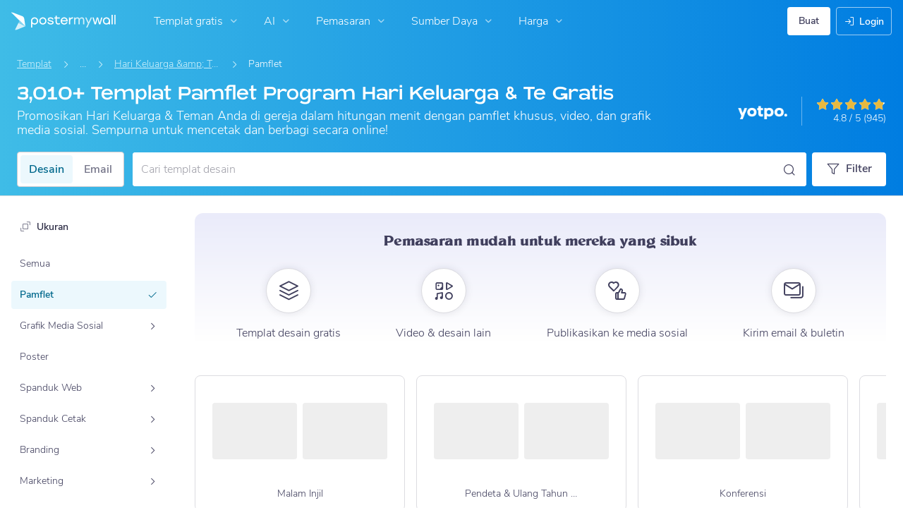

--- FILE ---
content_type: text/javascript
request_url: https://d1csarkz8obe9u.cloudfront.net/builds/core.10a77572b8de521295db.bundle.js
body_size: 28485
content:
"use strict";(self.webpackChunkpmw=self.webpackChunkpmw||[]).push([[79114],{23982(){var e=function(e,t){return t=null==t?e.length-1:+t,function(){for(var n=Math.max(arguments.length-t,0),i=Array(n),o=0;o<n;o++)i[o]=arguments[o+t];switch(t){case 0:return e.call(this,i);case 1:return e.call(this,arguments[0],i);case 2:return e.call(this,arguments[0],arguments[1],i)}var a=Array(t+1);for(o=0;o<t;o++)a[o]=arguments[o];return a[t]=i,e.apply(this,a)}};class t{constructor(e,t=""){this._callback=e,this._redirect=t}initFromVO(e){this._callback=e._callback,this._redirect=e._redirect}get callback(){return this._callback}get redirect(){return this._redirect}getPostLoginAction(){return""===this._redirect?this._callback:this._redirect}}const n=(e,t,n)=>{if("success"===e.status)return e.data;let i="";e.message&&(i+=" Error Message: "+e.message),e.data&&(i+=" Error data: "+JSON.stringify(e.data));const o=new Error(e.message?e.message:"");return o.code=e.code,o.data=e.data,o.status=e.status,o.detail="Failed to write "+JSON.stringify(n)+" to url: "+PMW.util.site_url(t)+"."+(i||""),o};"serviceWorker"in navigator&&window.addEventListener("load",function(){let e="/serviceWorker.js";window.location.href.includes("/pmw/")&&(e="/pmw"+e),navigator.serviceWorker.register(e).catch(e=>console.log("service worker not registered",e))});const i="open",o="pmw_cb_data";function a(e){PMW.isLocal()&&(e.xhrFields={withCredentials:!0},e.crossDomain=!0,e.headers={...void 0!==e.headers?e.headers:{},"X-Requested-With":"XMLHttpRequest"})}"undefined"==typeof PMW&&(window.PMW={}),PMW.mergePMW=function(e,t){for(var n in t)t.hasOwnProperty(n)&&void 0===e[n]&&(e[n]=t[n])},PMW.mergePMW(PMW,{VERSION:1,SERVER_ROOT:"",BASE_URL:"",FB_APP_ID:"",GOOGLE_APP_ID:"",FB_PERMISSIONS:"email",TRACKING_COOKIE_EXPIRY:1095,ELIGIBLE_COUNTRY_CODE_COOKIE_EXPIRY:365,COOKIE_TTL_SIX_HOURS:.25,COOKIE_TTL_TEN_MINUTES:.007,COOKIE_TTL_ONE_DAY:1,COOKIE_FREE_DOWNLOAD:"pmwfdd",COOKIE_FREE_DOWNLOAD_VALUE_UPSELLING_SHOWN:"1",COOKIE_FREE_DOWNLOAD_VALUE_BLOCK_UPSELLING:"-1",enableGTM:!0,enableGATracking:!0,enableOnlineAdsTracking:!0,POSTERBUILDER:"PosterBuilder",sharingAfterAction:"",click:"vclick",modals:[],SUBSCRIPTION_PURCHASE_TRACKING_CACHE_KEY:"pmw_subscription_purchase",queuedOpenModal:null,DEFAULT_CACHE_EXPIRY:2592e5,CACHE_EXPIRY_HALF_HOUR:18e5,CACHE_EXPIRY_ONE_HOUR:36e5,CACHE_EXPIRY_FIVE_MINUTES:3e5,MOBILE_SCREEN_BREAKPOINT:480,TABLET_SCREEN_BREAKPOINT:780,cacheNamespace:"",currentAjaxRequest:{},fallbackCache_:{},accessDeniedPages:["blocked"],anonUserId_:"",freeGettyContentForPremiumUsers:null,csrfSourceCookie:0,csrfSourceCookieAfterAjaxRequest:1,csrfSourceAjaxRequestResponse:2,formDataType:0,objectDataType:1,stringDataType:2,indexPage:"index.php",defaultLanguage:"en",languagesSupportedAsUrlSubfolders:["pl"],areSubdomainToSubfolderAjaxParamsNeeded:!0,shouldSubdomainOriginBeCheckedForRedirects:!0,EMBEDDED_EDITOR_AUTHENTICATION_LAYOVER_URI:"authenticate/embeddededitorlayover",AJAX_RESPONSE_STATUS_ERROR:"error",AJAX_RESPONSE_STATUS_SUCCESS:"success",AJAX_RESPONSE_STATUS_FAIL:"fail",USER_PREFERRED_LANGUAGE:"en",util:{loadedFrontendBundles:{},animationEndEvents:function(){let e,t=document.createElement("fakeelement");const n={animation:"animationend",OAnimation:"oAnimationEnd",MozAnimation:"animationend",WebkitAnimation:"webkitAnimationEnd"};for(e in n)if(void 0!==t.style[e])return n[e]}(),transitionEndEvents:function(){var e,t=document.createElement("fakeelement"),n={transition:"transitionend",OTransition:"oTransitionEnd",MozTransition:"transitionend",WebkitTransition:"webkitTransitionEnd"};for(e in n)if(void 0!==t.style[e])return n[e]}(),isInBuilder:function(){return-1!==location.href.indexOf("/posterbuilder/")},isRedirectedFromGoogleOAuth:function(){return""!==this.getOAuthRedirectedValue("id_token")},getOAuthRedirectedValue:function(e){let t="?"+location.href.substring(location.href.indexOf("#")+1),n=this.getQueryStringValue(e,t);return"state"===e?JSON.parse(n):n},require:function(e,t,n,i){e?n?PMW.getJsAndCssAssetGroup(t,i):PMW.getJsAssetGroup(t,i):i()},requireFrontendBundle:function(e,t=void 0){void 0===PMW.util.loadedFrontendBundles[e]?$.when($.ajax({dataType:"html",cache:!0,url:PMW.addVersion(PMW.util.site_url("asset/getFrontendJsEntry?bundleName="+e))}),$.ajax({dataType:"html",cache:!0,url:PMW.addVersion(PMW.util.site_url("asset/getFrontendCssEntry?bundleName="+e))})).then(function(n,i){const o=PMW.util.getNonTextNodesFromJqueryElements($(n[0])),a=new Set(Array.from(document.querySelectorAll("script[src]")).map(e=>e.src)),s=[];if(o.each(function(){const e=this.src;if(!e)return;if(a.has(e))return;const t=this.type||"";a.add(e),s.push({src:e,type:t})}),!s.length)return PMW.util.loadedFrontendBundles[e]=1,void(void 0!==t&&t());let r=0;const l=s.length;s.forEach(function({src:e,type:n}){const i=document.createElement("script");i.src=e,i.type=n,i.onload=function(){r+=1,r===l&&void 0!==t&&t()},document.head.appendChild(i)});const d=PMW.util.getNonTextNodesFromJqueryElements($(i[0])),c=document.createElement("style");d.each(function(){c.appendChild(this)}),document.head.appendChild(c),PMW.util.loadedFrontendBundles[e]=1}).fail(function(){alert(window.i18next.t("pmwjs_problem_check_internet_connection_reload"))}):void 0!==t&&t()},getNonTextNodesFromJqueryElements:function(e){let t=[];return e.each(function(){3!==this.nodeType&&t.push(this)}),$(t)},embedded_site_url:function(e){let t=PMW.util.getEmbeddedURLSegment(),n=PMW.util.getGalleryDialogUrlSegment(),i="";return void 0!==t&&t.length>0?i=t:void 0!==n&&n.length>0&&(i=n),this.site_url(e+i)},site_url:function(e=""){let t=PMW.util.getLanguage();return this.isActiveLanguageSupportedAsUrlSubfolder()&&!PMW.SERVER_ROOT.includes(t)?PMW.SERVER_ROOT+t+"/"+e:PMW.SERVER_ROOT+e},asset_url:function(e=""){return PMW.BASE_URL+"assets/"+e},gradient_url:function(e=""){return"https://www.postermywall.com/blog//"+e},homepage_url:function(){let e=PMW.BASE_URL,t=PMW.util.getLanguage();return PMW.util.isActiveLanguageSupportedAsUrlSubfolder()?e+t+"/":e},isActiveLanguageSupportedAsUrlSubfolder:()=>PMW.languagesSupportedAsUrlSubfolders.includes(PMW.util.getLanguage()),isLanguageSupportedAsUrlSubfolder:e=>PMW.languagesSupportedAsUrlSubfolders.includes(e),isDefaultLanguage:()=>PMW.util.getLanguage()===PMW.defaultLanguage,changeLanguage(e,t,n){const i=PMW.util.getLanguage();let o=window.location.href;if(PMW.util.isActiveLanguageSupportedAsUrlSubfolder()&&!PMW.util.isLanguageSupportedAsUrlSubfolder(e))return o=o.replace("/"+i+"/","/"+PMW.indexPage+"/"),void(window.location.href=o.replace(window.location.hostname,n));if(!PMW.util.isActiveLanguageSupportedAsUrlSubfolder()&&PMW.util.isLanguageSupportedAsUrlSubfolder(e)){let i=window.location.href.split(PMW.indexPage);return o=i[0]+e+i[1],void(window.location.href=o.replace(t,this.removeLanguageFromDomain(n,e)))}PMW.util.isActiveLanguageSupportedAsUrlSubfolder()||PMW.util.isLanguageSupportedAsUrlSubfolder(e)?window.location.href=o.replace("/"+i+"/","/"+e+"/"):window.location.href=o.replace(t,n)},removeLanguageFromDomain(e,t){let n=t;return e.includes("beta")||(n+="."),e.replace(n,"")},updateLanguageDomainForUrl(e,t){const n=PMW.util.getLanguage(),i=window.location.hostname;return n===t?e:PMW.util.isActiveLanguageSupportedAsUrlSubfolder()&&!PMW.util.isLanguageSupportedAsUrlSubfolder(t)?this.updateSubfolderUrlToSubdomainUrl(e,n,t,i):!PMW.util.isActiveLanguageSupportedAsUrlSubfolder()&&PMW.util.isLanguageSupportedAsUrlSubfolder(t)?this.updateSubdomainUrlToSubfolderUrl(e,n,t,i):PMW.util.isActiveLanguageSupportedAsUrlSubfolder()||PMW.util.isLanguageSupportedAsUrlSubfolder(t)?this.updateSubfolderInSubfolderUrl(e,n,t):this.updateSubdomainInSubdomainUrl(e,n,t,i)},updateSubfolderUrlToSubdomainUrl:(e,t,n,i)=>(e=e.replace("/"+t+"/","/"+PMW.indexPage+"/"),n===PMW.defaultLanguage?e:e=PMW.isLocal()?e.replace(i,n+"."+i):i.includes("beta.")?e.replace(i,n+i):e.replace("www.",n+".")),updateSubdomainUrlToSubfolderUrl(e,t,n,i){let o=e.split(PMW.indexPage);return e=o[0]+n+o[1],t===PMW.defaultLanguage?e:e=PMW.isLocal()?e.replace(t+".",""):i.includes("beta.")?e.replace(t+"beta.","beta."):e.replace(t+".","www.")},updateSubdomainInSubdomainUrl:(e,t,n,i)=>t===n?e:PMW.isLocal()?t===PMW.defaultLanguage?e.replace(i,n+"."+i):n===PMW.defaultLanguage?e.replace(t+".",""):e.replace(t+".",n+"."):i.includes("beta.")?t===PMW.defaultLanguage?e.replace(i,n+i):n===PMW.defaultLanguage?e.replace(t+"beta.","beta."):e.replace(t+"beta.",n+"beta."):t===PMW.defaultLanguage?e.replace("www.",n+"."):n===PMW.defaultLanguage?e.replace(t+".","www."):e.replace(t+".",n+"."),updateSubfolderInSubfolderUrl:(e,t,n)=>e.replace("/"+t+"/","/"+n+"/"),ignoreWindowHistoryUpdateForSubdomain:e=>!!PMW.shouldSubdomainOriginBeCheckedForRedirects&&(["dabeta.postermywall.com","da.localpostermywall.com","da.postermywall.com"].includes(window.location.hostname)&&["postermywall.com/da/","localpostermywall.com/pmw/da/","beta.postermywall.com/da/"].some(t=>e.includes(t))),getRedirectURLFromHref(e){if(!e.includes("?redirect="))return"";const t=new URL(e).searchParams;let n=t.get("redirect");return t.delete("redirect"),n+"?"+t.toString()},repoURL:function(e,t){var n="https://"+t+"/"+e;return n+(-1===n.indexOf("?")?"?":"&")},getLanguage:function(){return document.documentElement.getAttribute("lang")||"en"},getCurrentPagePath:function(){return PMW.util.getPagePath(new URL(window.location.href))},getPagePathAndSearchParamsFromUrl:function(e){const t=PMW.util.getPagePath(new URL(e)),n=new URL(e).searchParams.toString();return""!==n?`${t}?${n}`:t},getPagePath:function(e){let t=this.getPagePathSeparatorToken();this.isLangMismatchWithPMConfig()&&(t=PMConfig.lang);const n=new RegExp(t+"(.*)");return e.pathname.match(n)[1]},getControllerFromUrl:function(e){try{return PMW.util.getPagePath(new URL(e)).split("/")[1]}catch(e){return""}},getMethodFromUrl:function(e){try{return PMW.util.getPagePath(new URL(e)).split("/")[2]}catch(e){return""}},isLangMismatchWithPMConfig:function(){return"undefined"!=typeof PMConfig&&null!==PMConfig&&void 0!==PMConfig.lang&&PMConfig.lang&&PMW.util.isLanguageSupportedAsUrlSubfolder(PMConfig.lang)&&PMConfig.lang!==PMW.util.getLanguage()},getPagePathSeparatorToken:function(){return PMW.util.isActiveLanguageSupportedAsUrlSubfolder()?PMW.util.getLanguage():PMW.indexPage},repoURL:function(e,t){var n="https://"+t+"/"+e;return n+(-1===n.indexOf("?")?"?":"&")},getLanguage:function(){return document.documentElement.getAttribute("lang")||PMW.defaultLanguage},addQueryStringParam:function(e,t,n){return e+(-1!=e.indexOf("?")?"&":"?")+encodeURIComponent(t)+"="+encodeURIComponent(n)},getQueryStringValue:function(e,t){return void 0!==t&&!1!==t||(t=window.location.search),decodeURIComponent(t.replace(new RegExp("^(?:.*[&\\?]"+encodeURIComponent(e).replace(/[\.\+\*]/g,"\\$&")+"(?:\\=([^&]*))?)?.*$","i"),"$1"))},getQueryStringValues:function(){var e,t,n={},i=window.location.href.indexOf("#");t=i>0?window.location.href.slice(window.location.href.indexOf("?")+1,i).split("&"):window.location.href.slice(window.location.href.indexOf("?")+1).split("&");for(var o=0;o<t.length;o++)2==(e=t[o].split("=")).length&&(n[e[0]]=e[1]);return n},doesUrlContainEmbeddedEditorAuthenticationLayoverUri:function(e){return e.includes(PMW.EMBEDDED_EDITOR_AUTHENTICATION_LAYOVER_URI)},getTimeForBenchmark:function(){return"function"==typeof Date.now?Date.now():+new Date},getLocalURLFromFilePath:function(e){return e.substring(e.indexOf("server/")+7)},isValidEmail:function(e){return/^((([a-z]|\d|[!#\$%&'\*\+\-\/=\?\^_`{\|}~]|[\u00A0-\uD7FF\uF900-\uFDCF\uFDF0-\uFFEF])+(\.([a-z]|\d|[!#\$%&'\*\+\-\/=\?\^_`{\|}~]|[\u00A0-\uD7FF\uF900-\uFDCF\uFDF0-\uFFEF])+)*)|((\x22)((((\x20|\x09)*(\x0d\x0a))?(\x20|\x09)+)?(([\x01-\x08\x0b\x0c\x0e-\x1f\x7f]|\x21|[\x23-\x5b]|[\x5d-\x7e]|[\u00A0-\uD7FF\uF900-\uFDCF\uFDF0-\uFFEF])|(\\([\x01-\x09\x0b\x0c\x0d-\x7f]|[\u00A0-\uD7FF\uF900-\uFDCF\uFDF0-\uFFEF]))))*(((\x20|\x09)*(\x0d\x0a))?(\x20|\x09)+)?(\x22)))@((([a-z]|\d|[\u00A0-\uD7FF\uF900-\uFDCF\uFDF0-\uFFEF])|(([a-z]|\d|[\u00A0-\uD7FF\uF900-\uFDCF\uFDF0-\uFFEF])([a-z]|\d|-|\.|_|~|[\u00A0-\uD7FF\uF900-\uFDCF\uFDF0-\uFFEF])*([a-z]|\d|[\u00A0-\uD7FF\uF900-\uFDCF\uFDF0-\uFFEF])))\.)+(([a-z]|[\u00A0-\uD7FF\uF900-\uFDCF\uFDF0-\uFFEF])|(([a-z]|[\u00A0-\uD7FF\uF900-\uFDCF\uFDF0-\uFFEF])([a-z]|\d|-|\.|_|~|[\u00A0-\uD7FF\uF900-\uFDCF\uFDF0-\uFFEF])*([a-z]|[\u00A0-\uD7FF\uF900-\uFDCF\uFDF0-\uFFEF])))\.?$/i.test(e)},isPMWGraphicItemJSON:function(e){let t;try{t=JSON.parse(e)}catch(e){return!1}return Object.keys(t).includes("graphicItems")},setCookie:function(e,t,n,i){void 0===i&&(i=!1);var o,a=new Date;a.setTime(a.getTime()+24*n*60*60*1e3),o=e+"="+t+"; expires="+a.toGMTString()+"; path=/;domain="+PMW.DOMAIN,PMW.isChrome()&&parseInt(PMW.getBrowserVersion(),10)<79?o+=";Secure;":i?o+=" ;SameSite=Strict;Secure;":(PMW.isChrome()||PMW.isEdge())&&parseInt(PMW.getBrowserVersion(),10)<104?o+=" ;SameSite=None;Secure;":o+=" ;SameSite=None;Secure;Partitioned;",document.cookie=o},readCookie:function(e){let t=e+"=",n=document.cookie.split(";");for(let e=0;e<n.length;e++){let i=n[e];for(;" "===i.charAt(0);)i=i.substring(1,i.length);if(0===i.indexOf(t))return i.substring(t.length,i.length)}return null},deleteCookie:function(e){let t=";SameSite=None;Secure;Partitioned;";(PMW.isChrome()||PMW.isEdge())&&PMW.getBrowserVersion()<104&&(t=""),document.cookie=encodeURIComponent(e)+"=deleted; expires="+new Date(0).toUTCString()+";path=/ ;domain="+PMW.DOMAIN+t},setFreeDownloadCookie:function(e,t){PMW.util.setCookie(PMW.COOKIE_FREE_DOWNLOAD,e,t)},doPost:function(e,t){PMW.getCsrfToken(function(n){var i="csrf_token",o=document.querySelector('meta[name="data-csrf-name"]');o&&(i=o.content),""!==t&&(t+="&"),t+=i+"="+encodeURIComponent(n);var a=new XMLHttpRequest;a.open("POST",PMW.util.site_url(e),!0),a.setRequestHeader("Content-type","application/x-www-form-urlencoded"),a.send(t)})},escapeHTML:function(e){return null===e||""===e?e:e.replace(/&/g,"&amp;").replace(/</g,"&lt;").replace(/>/g,"&gt;").replace(/\"/g,"&quot;").replace(/\'/g,"&#39;").replace(/\//g,"&#x2F;")},isValidURL:function(e){return new RegExp("^(http|https)://((([a-z\\d]([a-z\\d-]*[a-z\\d])*)\\.)+[a-z]{2,}|((\\d{1,3}\\.){3}\\d{1,3}))(\\:\\d+)?(\\/[-a-z\\d%_.~+\\#]*)*(\\?[;&a-z\\d%_.~+=-]*)?(\\#[-a-z\\d_]*)?$","i").test(e.toLowerCase())},isValidURLSimple:function(e){return/[-a-zA-Z0-9@:%._+~#=]{1,256}\.[a-zA-Z0-9()]{1,6}\b([-a-zA-Z0-9()@:%_+.~#?&/{2}=]*)/.test(e)},isValidPhoneSimple:function(e){return/^(tel:|\+|\d)+[\d\s()x-]+$/.test(e)},getClosestByClass:function(e,t){if(e.closest)return e.closest("."+t);for(;e&&e!==document;e=e.parentNode)if(e.classList.contains(t))return e;return null},createRandomId:function(){return Math.random().toString(36).slice(2)},copyProperties:function(e,t,n){n.forEach(n=>{e.hasOwnProperty(n)&&(t[n]=e[n])})},copyObject:function(e){const t=e instanceof Array?[]:{};for(let n in e)e.hasOwnProperty(n)&&(t[n]="object"==typeof e[n]?this.copyObject(e[n]):e[n]);return t},isEmpty:function(e){let t=!0;for(let n in e){t=!1;break}return t},replaceAll:function(e,t,n){return n.split(e).join(t)},redirectToLoginPage:function(e=null){const t=PMW.util.site_url("authenticate/showlogin");window.location.href=e?PMW.util.addQueryStringParam(t,"redirect",e):t},getNumberFormatter:function(e){return void 0===e&&(e={}),Intl.NumberFormat(navigator.language,e)},numberFormat:function(e){return this.getNumberFormatter().format(e)},percentageFormat:function(e,t){return void 0===t&&(t=0),this.getNumberFormatter({style:"percent",maximumFractionDigits:t}).format(e)},getCurrencyFormatter:function(e){return Intl.NumberFormat(navigator.language,{style:"currency",currency:e,maximumFractionDigits:PMW.util.getMaximumFractionDigitsForCurrencyCode(e)})},getMaximumFractionDigitsForCurrencyCode:function(e){return PMW.currencyShowsDecimals.includes(e)?2:0},currencyFormat:function(e,t){return this.getCurrencyFormatter(t).format(e)},marketingCurrencyFormat:function(e,t){const n=this.getCurrencyFormatter(t).formatToParts(e);let i=!1,o="",a="";for(let e=0;e<n.length;e++){const t=n[e];"currency"===t.type?(0===e&&(i=!0),a=t.value):o+=t.value}return i?'<span class="body-xl-bold">'+a+'</span><span class="heading-h2">'+o+"</span>":'<span class="heading-h2">'+o+'</span><span class="body-xl-bold">'+a+"</span>"}},google:{FEATURES_API_URL:"https://apis.google.com/js/api.js",ACCOUNTS_API_URL:"https://accounts.google.com/gsi/client",DEFAULT_GOOGLE_BUTTON_WIDTH:255,GOOGLE_RENDER_BUTTON_PARAMS:{type:"standard",shape:"rectangle",theme:"filled_blue",text:"continue_with",size:"large",logo_alignment:"left",width:255},loadAccountsAPI:function(e){$.getScript(PMW.google.ACCOUNTS_API_URL,e)},loadFeaturesAPI:function(e){$.getScript(PMW.google.FEATURES_API_URL,e)},initUploadPermissions:function(e,t){PMW.google.loadAccountsAPI(function(){try{const n=google.accounts.oauth2.initTokenClient({client_id:PMW.GOOGLE_APP_ID,scope:"https://www.googleapis.com/auth/drive.file",callback:t=>{t&&t.access_token?e(t):PMW.google.onError()}});PMW.onClick(t,null,function(){n.requestAccessToken(),t.off(PMW.click)})}catch(e){PMW.google.onError()}})},onError:function(e){let t=i18next.t("pmwjs_error_google_signin");void 0!==e&&void 0!==e.message&&""!==e.message&&(t=e.message),PMW.openErrorModal(t)}},fb:{init:function(){return window.fbAsyncInit=function(){FB.init({appId:PMW.FB_APP_ID,cookie:!0,version:PMW.FB_GRAPH_VERSION})},new Promise((e,t)=>{!function(n,i,o){let a,s=n.getElementsByTagName(i)[0];n.getElementById(o)?e():(a=n.createElement(i),a.id=o,a.src="https://connect.facebook.net/"+PMW.FB_LOCALE_CODE+"/sdk.js",s.parentNode.insertBefore(a,s),a.onload=function(){e()},a.addEventListener("error",function(e){t(e)}))}(document,"script","facebook-jssdk")})},initLoginButton:function(e,t){PMW.fb.init().then(function(){e.removeClass("disabled"),PMW.onClick(e,null,t)}).catch(()=>alert(i18next.t("pmwjs_error_logging_in_via_fb")))},login:function(e,t){PMW.isStudent()?alert(i18next.t("pmwjs_fb_features_not_for_students")):(void 0===t&&(t=null),PMW.fb.init().then(function(){FB.login(e,t)}).catch(()=>alert(i18next.t("pmwjs_error_logging_in_via_fb"))))}},ssoAccountAuthenticationCallback:function(e,n,i,o,a){let s=i;if(""!==i&&i||(s=PMW.util.getRedirectURLFromHref(location.href)),s)try{const e=new URL(s).hostname;e&&"postermywall.com"!==e&&!e.endsWith(".postermywall.com")&&(s=PMW.util.site_url())}catch(e){s=PMW.util.site_url()}const r=new t(o,s);if(e.status===PMW.AJAX_RESPONSE_STATUS_SUCCESS)PMW.handleSSOAccountSuccessResponse(e,function(){PMW.gtm.trackSignupEvents(a),e.data.pictureURL?(PMW.setLoading(),PMW.write(PMW.util.site_url("user/updateProfilePictureFromGoogle"),{imageURL:e.data.pictureURL},PMW.openEmailOptInModal.bind(this,e.data.action,r,e.data.handledEmailMarketingPreference))):PMW.openEmailOptInModal(e.data.action,r,e.data.handledEmailMarketingPreference)},function(){PMW.onConnectSuccess(e.data.action,r,e.data.currentDomain,e.data.newDomain)});else if(e.status===PMW.AJAX_RESPONSE_STATUS_FAIL)PMW.handleSSOAccountFailResponse(e,a,n.bind(null,e.data.identityToken));else{let t,n=i18next.t("pmwjs_user_login_failed");e.redirectMessage&&""!==e.redirectMessage&&(n=e.redirectMessage),e.message&&""!==e.message&&(n=e.message),"access_denied"===e.reason&&(n=i18next.t("pmwjs_user_login_insufficient_permissions",{account:a}),t=i18next.t("pmwjs_insufficient_permissions")),PMW.openErrorModal({title:t,message:n,log:!1})}},isPWA:function(){return!(!navigator.standalone&&!window.matchMedia("(display-mode: standalone)").matches)},isLocal:function(){return window.location.href.indexOf("/pmw/")>-1||window.location.href.indexOf("storybook.localpostermywall")>-1},handleSSOAccountSuccessResponse:function(e,t,n){function i(i){PMW.util.doesUrlContainEmbeddedEditorAuthenticationLayoverUri(PMW.util.getRedirectURLFromHref(window.location.href))?window.close():1===i.data.isnew?t():"undefined"!==i.data.redirect&&""!==i.data.redirect?"undefined"!==i.data.errorMsg&&i.data.errorMsg?(PMW.setLoading(null),alert(e.data.errorMsg)):window.location.href=e.data.redirect:n()}"pendingMFA"in e.data&&e.data.pendingMFA?PMW.openTwoFactorAuthenticationVerificationModal({onVerificationSuccessCallback:i.bind(this,e)}):i(e)},handleSSOAccountFailResponse:function(e,t,n){if(e.message&&"undefined"!==e.message&&""!==e.message)PMW.openErrorModal({message:e.message,log:!1});else if("undefined"!==e.data.showEmailRequiredDialog&&!0===e.data.showEmailRequiredDialog){let i;switch(e.reason){case"invalid-email":i={isEmailRequired:!0,onConnectCallback:n,onPasswordRequiredCallback:PMW.onPromptPasswordForEmail.bind(null,n,t)};break;case"non-sso-account-exists":i={email:e.data.email,onConnectCallback:n,errorMessage:i18next.t("pmwjs_account_with_email_exists_enter_password_to_connect",{ssoName:t}),onPasswordRequiredCallback:PMW.onPromptPasswordForEmail.bind(null,n,t)};break;default:i={isEmailRequired:!0,onConnectCallback:n,showSubscribeToEmailsCheckbox:!0,onPasswordRequiredCallback:PMW.onPromptPasswordForEmail.bind(null,n,t)}}PMW.openConnectSSOAccountModal(i)}},onPromptPasswordForEmail:function(e,t,n){let i={email:n,onConnectCallback:e,panelId:"prompt-password-panel",errorMessage:i18next.t("pmwjs_account_with_email_exists_enter_password_to_connect",{ssoName:t})};PMW.openConnectSSOAccountModal(i)},initGA4TrackingForNavBarSearch:function(){$(".js-search-icon").click(()=>{const e=$(".js-nav-input-field").val();PMW.gtm.trackGA4CustomEvent(PMW.gtm.NAVBAR_SEARCH,{[PMW.gtm.GA4_EVENT_PARAM_NAMES.SEARCH_TERM]:e,[PMW.gtm.GA4_EVENT_PARAM_NAMES.PLATFORM]:"mobile"})}),$("#floating-nav-search-form").submit(e=>{const t=e.target,n=new FormData(t).get("s");PMW.gtm.trackGA4CustomEvent(PMW.gtm.NAVBAR_SEARCH,{[PMW.gtm.GA4_EVENT_PARAM_NAMES.SEARCH_TERM]:n,[PMW.gtm.GA4_EVENT_PARAM_NAMES.PLATFORM]:"mobile"})}),$(".js-mobile-header-search-submit-icon").click(()=>{const e=$(".js-mobile-search-field-input").val();PMW.gtm.trackGA4CustomEvent(PMW.gtm.NAVBAR_SEARCH,{[PMW.gtm.GA4_EVENT_PARAM_NAMES.SEARCH_TERM]:e,[PMW.gtm.GA4_EVENT_PARAM_NAMES.PLATFORM]:"tablet"})}),$("#mobile-search-form").submit(e=>{const t=e.target,n=new FormData(t).get("s");PMW.gtm.trackGA4CustomEvent(PMW.gtm.NAVBAR_SEARCH,{[PMW.gtm.GA4_EVENT_PARAM_NAMES.SEARCH_TERM]:n,[PMW.gtm.GA4_EVENT_PARAM_NAMES.PLATFORM]:"tablet"})}),$(".js-header-search-submit-icon").click(()=>{const e=$(".js-search-field-input").val();PMW.gtm.trackGA4CustomEvent(PMW.gtm.NAVBAR_SEARCH,{[PMW.gtm.GA4_EVENT_PARAM_NAMES.SEARCH_TERM]:e,[PMW.gtm.GA4_EVENT_PARAM_NAMES.PLATFORM]:"desktop"})}),$("#nav-search-form").submit(e=>{const t=e.target,n=new FormData(t).get("s");PMW.gtm.trackGA4CustomEvent(PMW.gtm.NAVBAR_SEARCH,{[PMW.gtm.GA4_EVENT_PARAM_NAMES.SEARCH_TERM]:n,[PMW.gtm.GA4_EVENT_PARAM_NAMES.PLATFORM]:"desktop"})})},gtm:{ONLINE_ADS_EVENT_TYPE_POSTER_SAVE:"poster_save",ONLINE_ADS_EVENT_TYPE_FREE_DOWNLOAD:"free_download",ONLINE_ADS_EVENT_TYPE_DOWNLOAD_PURCHASE:"download_purchase",ONLINE_ADS_EVENT_TYPE_SUBSCRIPTION_PURCHASE:"subscription_purchase",ONLINE_ADS_EVENT_TYPE_TRIAL_CONVERTED:"trial_converted",ONLINE_ADS_EVENT_TYPE_RESUBSCRIBED:"resubscribed",ONLINE_ADS_EVENT_TYPE_SIGNUP:"signup",ONLINE_ADS_EVENT_TYPE_TRIAL_START:"trial_start",PURCHASE_ORDER_TYPE_IMAGE:"image",PURCHASE_ORDER_TYPE_VIDEO:"video",PURCHASE_ORDER_TYPE_SUBSCRIPTION:"subscription",SIGNUP_EVENT_CATEGORY:"Signup",SIGNUP_EVENT_TYPE:"sign_up",CUSTOM_CLICK_EVENT_TYPE:"custom_click",NAVBAR_SEARCH:"Nav_Search",CREATE_DESIGN_FROM_MEDIA_CLICKED:"CreatePosterFromUpload_Clicked",CREATE_DESIGN_FROM_MEDIA_CREATED:"CreatePosterFromUpload_Created",CREATE_DESIGN_FROM_CUSTOM_DIMENSIONS_CLICKED:"CreatePosterFromCustomDimensions_Clicked",CREATE_DESIGN_FROM_CUSTOM_DIMENSIONS_CREATED:"CreatePosterFromCustomDimensions_Created",CREATE_DESIGN_FROM_AI_IMAGE_CLICKED:"CreatePosterFromAiImage_Clicked",CREATE_DESIGN_FROM_AI_IMAGE_CREATED:"CreatePosterFromAiImage_Created",AI_IMAGE_MENU_OPEN:"AIImageMenu_Open",CREATE_DESIGN_FROM_SIZE_PREFIX:"CreatePosterFromSize_",PUBLISHING_INTRO_VIDEO:"PublishingIntroVideo",SIGNUP_LABELS:{WEB:"web",ASYNC:"async",GOOGLE:"Google",FACEBOOK:"Facebook",APPLE:"Apple",EMAIL:"Email"},isGTMScriptLoaded_:!1,GA4_EVENT_PARAM_NAMES:{USER_PREMIUM_LEVEL:"userPremiumLevel",SEARCH_TERM:"searchTerm",TYPE:"type",PLATFORM:"platform",SOURCE:"source",HASHED_ID:"hashedId",SLIDE_NUMBER:"slideNumber",SIGNUP_PARAM_NAME:"method",TERM:"term",SEATS:"seats",NAME:"name"},GA4_MYSTUFF_CATEGORY:"MyStuff",GA4_NEED_MORE_X_PREFIX:"NeedMore",GA4_DESIGN_GALLERY_FILTERS_PREFIX:"DesignGallery_",GA4_NEED_MORE_X_MIN_RESULTS:10,GA4_CUSTOM_SEARCH_DEFINITION:{UNKNOWN:"Unknown",DESIGN_GALLERY:"Templates",EMAIL_GALLERY:"EmailTemplates",AUDIO:"Audio",STICKERS:"Stickers",SHAPES:"Shapes",CLIPART:{STORYBLOCKS:"StoryblocksIllustrations",PIXABAY:"PixabayIllustrations"},STOCK_IMAGE:{GETTY:"GettyImages",STORYBLOCKS:"StoryblocksImages",PIXABAY:"PixabayImages"},STOCK_VIDEO:{GETTY:"GettyVideos",STORYBLOCKS:"StoryblocksVideos",PIXABAY:"PixabayVideos"},DESIGN_GALLERY_FILTERS:{CONTENT_TYPE:"FilterType",COLOR:"FilterColor",MOTION:"FilterMotion",ORIENTATION:"FilterOrientation",DISPLAY_SIZE:"FilterSize",CATEGORY:"FilterCategory",SUBCATEGORY:"FilterSubcategory"}},CAROUSEL_ANALYTICS_EVENT_NAME:{CAROUSEL:"Carousel",NEXT_SUFFIX:"CarouselNext",PREVIOUS_SUFFIX:"CarouselPrevious",TOGGLE_SUFFIX:"Toggle",TOGGLE_VIEW_ALL:"ToggleViewAll",ITEM_CLICK:"ItemClick",GALLERY:"Gallery",ONLINE_GRAPHIC_DESIGN_LANDING_PAGE:"OnlineGraphicDesignLandingPage",DESIGN_TEMPLATES:"DesignTemplates",DESIGN_TEMPLATE_CATEGORIES:"DesignTemplateCategories",DESIGN_TEMPLATE_SIZES:"DesignTemplateSizes",PRODUCTS:"Products",EMAIL_TEMPLATES:"EmailTemplates",EMAIL_TEMPLATE_THEMES:"EmailTemplateThemes",EMAIL_TEMPLATE_TYPES:"EmailTemplateTypes",WALKTHORUGH:"Walkthrough",RECENT_POSTERS:"RecentPosters",TESTIMONIES:"Testimonies",DEVICES:"Devices",SCREENS:"Screens",THUMBNAIL:"Thumbnail",DESIGN_TIPS_SLIDES:"DesignTipsSlides",REVIEWS:"Reviews",SUBCATEGORY:"Subcategory"},EVENTS_CREATE_CLICK_GA_EVENT:"Events_Create_Click",EVENTS_POST_DOWNLOAD_DIALOG_GA_EVENT:"Events_Create_Postdownload_Dialog",AI_CHAT_START_GA_EVENT:"AIChat_Start",AI_CHAT_HOMEPAGE_GA_EVENT:"AIChat_Homepage",AI_CHAT_HOMEPAGE_GA_EVENT_SOURCE:{GALLERY:"Gallery"},COMETLY_FINGERPRINT_TOKEN_COOKIE:"pmwcfpt",COMETLY_FINGERPRINT_TOKEN_COOKIE_SEPARATOR:"~",eventQueue:[],init:function(){PMW.enableGTM&&(this.isGTMScriptLoaded_||(window.dataLayer=window.dataLayer||[],window.dataLayer.push(this.onGTMWindowLoaded_),this.isGTMScriptLoaded_=!0,function(e,t,n,i,o){e[i]=e[i]||[],e[i].push({"gtm.start":(new Date).getTime(),event:"gtm.js"});var a=t.getElementsByTagName(n)[0],s=t.createElement(n);s.async=!0,s.src="https://www.googletagmanager.com/gtm.js?id="+o,a.parentNode.insertBefore(s,a)}(window,document,"script","dataLayer",PMW.GTM_CONTAINER_ID)),this.init_())},trackGA4PurchaseEvent:function(e,t){if(!PMW.enableGATracking||!this.isGTMScriptLoaded_)return;null==t&&(t=""),this.pushEventToQueue_({ecommerce:null});let n={};""!==t&&(n={sutm:t}),this.pushEventToQueue_({event:"purchase",ecommerce:{purchase:e},params:n})},trackGA4PremiumDownloadEvents:function(e){const t=e.ga4CustomEventData;t&&(t.gettyPurchaseEventName&&PMW.gtm.trackGA4CustomEvent(t.gettyPurchaseEventName),t.newOrderEventName&&PMW.gtm.trackGA4CustomEvent(t.newOrderEventName))},trackGA4EventForClickedPopupCta:function(e){e===PMW.marketing.POPUP_ID_DESIGN_REQUEST&&PMW.gtm.trackGA4CustomEvent("Gallery_DesignRequest")},trackGA4CustomEvent:function(e,t={}){PMW.enableGATracking&&this.isGTMScriptLoaded_&&this.pushEventToQueue_({event:"custom_event",events:{name:e,params:t}})},trackGA4Search:function(e,t,n,i){PMW.enableGATracking&&this.isGTMScriptLoaded_&&(void 0===i&&(i=PMW.gtm.GA4_NEED_MORE_X_MIN_RESULTS),PMW.gtm.trackGA4CustomEvent("view_search_results",{search_term:e}),PMW.gtm.trackGA4NeedMoreXEvent(e,t,n,i))},trackOnlineAdsTrackingEvent:function(e,t){if(PMW.enableOnlineAdsTracking&&this.isGTMScriptLoaded_){if(t.event="online_ads_event",t.onlineAdsTrackingEventType=e,this.isGAdsEnhancedConversion_(e)){const e=PMW.getUserHashedEmail();null!==e&&e.length>0&&(t.userHashedEmail=e)}this.pushEventToQueue_(t)}},setUserPersona:function(){if(!this.isGTMScriptLoaded_)return;let e=PMW.getUserPersonaId();null!==e&&window.dataLayer.push({userPersonaId:e})},trackGA4NeedMoreXEvent:function(e,t,n,i){void 0===i&&(i=PMW.gtm.GA4_NEED_MORE_X_MIN_RESULTS),n<=i&&PMW.gtm.trackGA4CustomEvent(`${PMW.gtm.GA4_NEED_MORE_X_PREFIX}${t}`,{searchTerm:e,numResults:n})},trackGA4CarouselNextEvent:function(e){PMW.gtm.trackGA4CustomEvent(`${e}${PMW.gtm.CAROUSEL_ANALYTICS_EVENT_NAME.NEXT_SUFFIX}`)},trackGA4CarouselPreviousEvent:function(e){PMW.gtm.trackGA4CustomEvent(`${e}${PMW.gtm.CAROUSEL_ANALYTICS_EVENT_NAME.PREVIOUS_SUFFIX}`)},trackGA4CarouselItemClick:function(e,t){PMW.gtm.trackGA4CustomEvent(`${e}${PMW.gtm.CAROUSEL_ANALYTICS_EVENT_NAME.ITEM_CLICK}`,{itemName:t})},trackGA4CarouselToggleButtonClick:function(e){PMW.gtm.trackGA4CustomEvent(`${PMW.gtm.CAROUSEL_ANALYTICS_EVENT_NAME.CAROUSEL}${e}${PMW.gtm.CAROUSEL_ANALYTICS_EVENT_NAME.TOGGLE_SUFFIX}`)},trackGA4CarouselToggleViewAllClick:function(e){PMW.gtm.trackGA4CustomEvent(`${PMW.gtm.CAROUSEL_ANALYTICS_EVENT_NAME.CAROUSEL}${e}s${PMW.gtm.CAROUSEL_ANALYTICS_EVENT_NAME.TOGGLE_VIEW_ALL}`)},trackGA4CustomClick:function(e){PMW.gtm.trackGA4CustomEvent(PMW.gtm.CUSTOM_CLICK_EVENT_TYPE,{[PMW.gtm.GA4_EVENT_PARAM_NAMES.NAME]:e})},trackSignupEvents:function(e){PMW.enableGATracking&&this.isGTMScriptLoaded_&&(this.setUserProps_(),this.trackGA4CustomEvent(PMW.gtm.SIGNUP_EVENT_TYPE,{[PMW.gtm.GA4_EVENT_PARAM_NAMES.SIGNUP_PARAM_NAME]:e}),this.trackOnlineAdsTrackingEvent(this.ONLINE_ADS_EVENT_TYPE_SIGNUP,{}))},initTrackingOnGTM_:function(){PMW.enableGATracking&&window.dataLayer.push({enableGA:1}),PMW.enableOnlineAdsTracking&&PMW.ONLINE_ADS_TRACKING_ENABLED&&window.dataLayer.push({enableOnlineAdsTracking:1}),window.dataLayer.push({personalizationConsent:PMW.enablePersonalizationTracking?"granted":"denied"})},setUserProps_:function(){let e=PMW.getUserHashedId(),t=PMW.getUserHashedEmail(),n=PMW.getUserPersonaId(),i={userType:PMW.getUserType(),userPremiumLevel:PMW.getUserPremiumLevel().toString(),userLifeCycleState:PMW.getUserSalesFunnelState(),userTrialState:PMW.getUserTrialState(),userCountryCode:PMW.getUserEligibleCountryCode()};null!==e&&(i.userHashedId=e),null!==n&&(i.userPersonaId=n),null!==t&&(i.userHashedEmail=t),window.dataLayer.push(i)},isGAdsEnhancedConversion_:function(e){return e===PMW.gtm.ONLINE_ADS_EVENT_TYPE_SUBSCRIPTION_PURCHASE||e===PMW.gtm.ONLINE_ADS_EVENT_TYPE_TRIAL_CONVERTED||e===PMW.gtm.ONLINE_ADS_EVENT_TYPE_TRIAL_START},init_:function(){this.isGTMScriptLoaded_&&(this.initTrackingOnGTM_(),this.setUserProps_())},isGTMWindowLoaded_:function(){return"object"==typeof window.google_tag_manager&&"object"==typeof window.google_tag_manager.dataLayer&&window.google_tag_manager.dataLayer.gtmLoad},onGTMWindowLoaded_:function(){PMW.gtm.eventQueue.length>0&&window.dataLayer.some(e=>"gtm.load"===e.event)&&PMW.gtm.fireAllEventsInQueue_()},pushEventToQueue_:function(e){this.isGTMWindowLoaded_()?window.dataLayer.push(e):this.eventQueue.push(e)},fireAllEventsInQueue_:function(){for(;PMW.gtm.eventQueue.length>0;){const e=PMW.gtm.eventQueue.shift();window.dataLayer.push(e)}}},userConsent:{initManageConsentForm_:!1,getConsentCookieValues:function(){let e=PMW.util.readCookie("pmwuc");if(null===e)return null;let t=e.split(",");return{auto:"1"===t[0],googleAnalytics:"1"===t[1],onlineAds:"1"===t[2],personalization:"1"===t[3]}},checkConsent:function(){let e,t=new XMLHttpRequest;t.open("GET",PMW.util.site_url("user/checkConsent"),!0),t.onload=function(){if(this.status>=200&&this.status<400){try{e=JSON.parse(this.response)}catch(e){return}if("success"===e.status&&void 0!==e.data){let t=e.data,n=t.auto,i=t.googleAnalytics,o=t.onlineAds,a=t.personalization;!0===t.ask?PMW.userConsent.showUserConsentForm():(PMW.userConsent.setConsentCookieValues(n,i,o,a),PMW.enableGATracking=!(!n&&!i)&&!1!==PMW.enableGATracking,PMW.enableOnlineAdsTracking=!(!n&&!o)&&!1!==PMW.enableOnlineAdsTracking,PMW.enablePersonalizationTracking=!(!n&&!a)&&!1!==PMW.enablePersonalizationTracking,PMW.gtm.init())}}},t.send()},manageUserConsent:function(e){let t=$(e.currentTarget);PMW.userConsent.hideUserConsentForm(),PMW.userConsent.showManageConsentDialog({googleAnalytics:"1"===t.attr("data-google-analytics-consent"),onlineAds:"1"===t.attr("data-online-ads-consent"),personalization:"1"===t.attr("data-personalization-consent")})},showUserConsentForm:function(){let e=$("#user-consent-form");e.removeClass("_hidden").css("display",""),PMW.initConsentForm_||(PMW.initConsentForm_=!0,PMW.onClick(e.find(".btn-manage-consent"),null,PMW.userConsent.manageUserConsent),PMW.onClick(e.find(".btn-give-consent"),null,PMW.userConsent.sendUserConsent.bind(this,{googleAnalytics:!0,onlineAds:!0,personalization:!0})))},hideUserConsentForm:function(){let e=$("#user-consent-form");e.length>0&&e.addClass("_hidden").removeClass("-processing")},showManageConsentDialog:function(e){let t=$("#manage-cookie-modal");$("#chk-google-analytics").prop("checked",e.googleAnalytics),$("#chk-online-ads").prop("checked",e.onlineAds),$("#chk-personalization").prop("checked",e.personalization),t.removeClass("_hidden").css("display",""),t.css("z-index",1e4),this.initManageConsentForm_||(this.initManageConsentForm_=!0,PMW.onClick(t.find(".btn-done"),null,PMW.userConsent.onManageConsentDone.bind(this,e)),PMW.onClick(t.find(".btn-cancel"),null,PMW.userConsent.hideManageConsentDialog))},onManageConsentDone:function(e){let t={googleAnalytics:$("#chk-google-analytics").is(":checked"),onlineAds:$("#chk-online-ads").is(":checked"),personalization:$("#chk-personalization").is(":checked")};PMW.userConsent.getConsentCookieValues()&&JSON.stringify(e)===JSON.stringify(t)?PMW.userConsent.hideManageConsentDialog():PMW.userConsent.sendUserConsent(t)},hideManageConsentDialog:function(){$("#manage-cookie-modal").addClass("_hidden"),PMW.userConsent.getConsentCookieValues()||PMW.userConsent.showUserConsentForm()},onSetConsentDone:function(e){PMW.userConsent.setConsentCookieValues(!1,e.googleAnalytics,e.onlineAds,e.personalization),PMW.userConsent.hideManageConsentDialog(),PMW.userConsent.hideUserConsentForm(),PMW.initTracking()},sendUserConsent:function(e){"notloggedin"!==PMW.getUserId()?($("#user-consent-form").addClass("-processing"),PMW.write(PMW.util.site_url("user/setConsent"),e,PMW.userConsent.onSetConsentDone.bind(this,e))):PMW.userConsent.onSetConsentDone(e)},setConsentCookieValues:function(e,t,n,i){let o=e?"1":"0",a=t?"1":"0",s=n?"1":"0",r=i?"1":"0";window.PMW.isEmbedded()&&"requestStorageAccess"in document&&(PMW.isSafari()||PMW.isIOS())?document.requestStorageAccess().then(()=>{PMW.util.setCookie("pmwuc",o+","+a+","+s+","+r,PMW.TRACKING_COOKIE_EXPIRY)}):PMW.util.setCookie("pmwuc",o+","+a+","+s+","+r,PMW.TRACKING_COOKIE_EXPIRY)}},init:function(){window.onerror=PMW.onWindowError,PMW.initializeCache("pmw",PMW.VERSION),PMW.initPremiumCookieForNavLinks(),PMW.setupNavExperiment(),PMW.setupJavaScriptExperiment(),PMW.initEligibleCountryCode(),PMW.updateFooterContent(),PMW.initGA4TrackingForNavBarSearch(),PMW.getAppleAttributionToken()},csrfSelector:"input[class=js-csrf-input]",load:function(e,t,n,i,o){let s,r,l,d=e,c=t.indexOf(" "),u=null,m=PMW.VERSION,_=PMW.HTML_VERSION,p=PMW.getUserId();return c>=0&&(s=t.slice(c,t.length),t=t.slice(0,c)),jQuery.isFunction(n)?(i=n,n=void 0):n&&"object"==typeof n&&(l="POST"),d.length>0&&(PMW.getCsrfToken(function(e,c){var g="csrf_token",M=document.querySelector('meta[name="data-csrf-name"]');if(M&&(g=M.content),"object"==typeof n){null===n&&(n={});let t=[[g,e],["_v",_],["_jv",m],["_rand",p],["csrf_token_source",c],["data_type",PMW.objectDataType]];for(const[e,i]of Object.entries(n))t.push([e,i]);n=Object.fromEntries(t)}const E={url:t,type:l,dataType:"html",data:n,beforeSend:function(){o&&null!=PMW.currentAjaxRequest[o]&&PMW.currentAjaxRequest[o].abort()}};a(E),PMW.addAjaxParamsForSubdomainToSubfolderRequests(E),u=jQuery.ajax(E).done(function(e){r=arguments,d.html(s?jQuery("<div>").append(jQuery.parseHTML(e)).find(s):e)}).complete(i&&function(e,t){d.each(i,r||[e.responseText,t,e]),PMW.currentAjaxRequest[o]=null})}.bind(this)),o&&(PMW.currentAjaxRequest[o]=u)),e},getCsrfToken:function(e){var t=this.util.readCookie("csrf_cookie");return null===t?this.getRequest("authenticate/getCsrfData").then(function(n){return null===(t=PMW.util.readCookie("csrf_cookie"))?e(n.data["csrf-token-hash"],PMW.csrfSourceAjaxRequestResponse):e(t,PMW.csrfSourceCookieAfterAjaxRequest)}):e(t,PMW.csrfSourceCookie)},write:function(e,t,n,i,o={}){var s=PMW.VERSION,r=PMW.HTML_VERSION,l=PMW.getUserId(),d="_jv",c="_rand",u="csrf_token_source",m="data_type";return l="notloggedin"===l?"Anon":l,"function"==typeof t&&(i=i||n,n=t,t={}),"object"!=typeof t&&"string"!=typeof t&&(t={}),PMW.getCsrfToken(function(_,p){var g="csrf_token",M=document.querySelector('meta[name="data-csrf-name"]');if(M&&(g=M.content),"object"==typeof t)if(null===t&&(t={}),t instanceof FormData){let e=new FormData;e.append(g,_),e.append("_v",r),e.append(d,s),e.append(c,l),e.append(u,p),e.append(m,PMW.formDataType);for(const n of t.entries())e.append(n[0],n[1]);t=e,o.processData=!1,o.contentType=!1}else{let e=[[g,_],["_v",r],[d,s],[c,l],[u,p],[m,PMW.objectDataType]];for(const[n,i]of Object.entries(t))e.push([n,i]);t=Object.fromEntries(e)}return"string"==typeof t&&(t.search(g)>=0?t=t.replace(g+"="+PMW.util.getQueryStringValue(g,"?"+t),g+"="+_):(""!==t&&(t+="&"),t+="_v="+r+"&",t+=d+"="+s+"&",t+=c+"="+l+"&",t+=g+"="+_+"&",t+=u+"="+p+"&",t+=m+"="+PMW.stringDataType)),o.type="POST",o.url=e,void 0!==t&&(o.data=t),void 0!==n&&(o.success=n),void 0!==i&&(o.dataType=i),a(o),PMW.addAjaxParamsForSubdomainToSubfolderRequests(o),$.ajax(o).fail(function(e){if(403===e.status){e.data=e.responseJSON;const t=i18next.t("pmwjs_unauthorized_request_error");n!==$.noop&&void 0!==n&&alert(t)}else n!==$.noop&&void 0!==n&&n(e)})})},writeLocal:async function(e,t,i,o={}){let a=await PMW.write(PMW.util.site_url(e),t,$.noop,i,o);if("success"===a.status)return a.data;throw n(a,e,t)},readLocal:async function(e,t,i,o,a=void 0){let s=await PMW.getRequest(e,t,i,o,a);if("success"===s.status)return s.data;throw n(s,e,t)},formSubmit:function(e){if(!window.location.href.includes("index.php/manageapp/")){e.preventDefault();var t=$(e.currentTarget);PMW.getCsrfToken(function(e){t.find(PMW.csrfSelector).val(e),t.get(0).submit()})}},pollingAjaxCallAsync:async function(e,t,n=18e5,i=null){let o=await e(),a=performance.now(),s=!1,r=()=>s=!0;for(i&&document.addEventListener(this.getPollingStopEvent(i),r);!s&&performance.now()-a<n;){let e=await t(o);if(e.isAvailable)return e.data}i&&document.removeEventListener(this.getPollingStopEvent(i),r)},getPollingStopEvent:function(e){return`polling:stop:${e}`},pollingAjaxCall:function(e,t,n,i){e().done(this.onInitialAjaxCallSuccess_.bind(this,t,n,i)).fail(i)},onInitialAjaxCallSuccess_:function(e,t,n,i){"error"===i.status?n(i.message):this.pollAjaxCall_(e,t,n,i.data)},pollAjaxCall_:function(e,t,n,i){e(i).done(this.isPollingAjaxCallFinished_.bind(this,e,t,n,i)).fail(n)},isPollingAjaxCallFinished_:function(e,t,n,i,o){"success"===o.status&&o.data?o.data.isAvailable?t(o.data.data):this.pollAjaxCall_(e,t,n,i):n()},onWindowError:function(e,t,n,i,o){if("string"==typeof t&&t.length>0&&t.indexOf(PMW.BASE_URL)>0){var a=i?"\ncolumn: "+i:"",s="Error: "+e+"\nurl: "+t+"\nline: "+n+(a+=o?"\nerror: "+o:"");PMW.log(s)}return!1},initPremiumCookieForNavLinks:function(){null===PMW.getUserPremiumLevel()&&"regular"===PMW.getUserType()&&void 0!==window.appendNavLinksForPremium&&PMW.getCsrfToken(function(e){var t="csrf_token",n=document.querySelector('meta[name="data-csrf-name"]');n&&(t=n.content);var i=new XMLHttpRequest;i.onreadystatechange=function(){4==this.readyState&&200==this.status&&this.responseText.length>0&&"1"===JSON.parse(this.responseText).data.premium&&window.appendNavLinksForPremium()},i.open("POST",PMW.util.site_url("premium/getUserPremiumLevelJSON"),!0),i.send(t+"="+encodeURIComponent(e))})},processConsentValue:function(e){PMW.enableGATracking=!1!==PMW.enableGATracking&&e,PMW.enableOnlineAdsTracking=!1!==PMW.enableOnlineAdsTracking&&e,PMW.enablePersonalizationTracking=!1!==PMW.enablePersonalizationTracking&&e,PMW.gtm.init()},initTrackingForIOSApp:function(){if(window.webkit&&window.webkit.messageHandlers){window.webkit.messageHandlers.trackingConsent.postMessage({});const e=async t=>{if("askAgain"===t.detail.message)return;const n="allowed"===t.detail.message?"1":"0";PMW.processConsentValue(n),document.removeEventListener("trackingConsent",e)};document.addEventListener("trackingConsent",e)}else PMW.openErrorModal({log:!1})},initTracking:function(){if(PMW.isIOSApp())return void PMW.initTrackingForIOSApp();let e=PMW.userConsent.getConsentCookieValues();null===e?PMW.userConsent.checkConsent():(PMW.enableGATracking=!1!==PMW.enableGATracking&&(e.googleAnalytics||e.auto),PMW.enableOnlineAdsTracking=!1!==PMW.enableOnlineAdsTracking&&(e.onlineAds||e.auto),PMW.enablePersonalizationTracking=!1!==PMW.enablePersonalizationTracking&&(e.personalization||e.auto),PMW.gtm.init())},initEligibleCountryCode:function(){"notloggedin"!==PMW.getUserId()&&null===PMW.util.readCookie("pmwuecc")&&PMW.getRequest("user/getUserEligibleCountryCode").done(function(e){"success"===e.status&&PMW.util.setCookie("pmwuecc",e.data.eligibleCountryCode,PMW.ELIGIBLE_COUNTRY_CODE_COOKIE_EXPIRY)})},updateFooterContent:function(){navigator.userAgent.includes("iosPwaApp")&&$(".js-pmw-footer").addClass("_hidden")},getAppleAttributionToken:function(){if(navigator.userAgent.includes("iosPwaApp")&&!PMW.util.readCookie("pmwaat")&&window.webkit&&window.webkit.messageHandlers){window.webkit.messageHandlers.attributionTokenResponse.postMessage({});const e=t=>{t.detail.message&&(setTimeout(()=>{PMW.writeLocal("user/saveAppleAdsAttributionToken",{attributionToken:t.detail.message})},1e4),PMW.util.setCookie("pmwaat",1,365)),document.removeEventListener("attributionTokenResponse",e)};document.addEventListener("attributionTokenResponse",e)}},initRecaptcha:function(){if(!PMW.isRecaptchaInit){PMW.isRecaptchaInit=!0;var e=document.createElement("script"),t=document.getElementsByTagName("script")[0];e.text="var recaptchaLoaded = "+String(function(){PMW.grecaptchaReady=!0,PMW.isPosterMaker()&&$(".grecaptcha-badge").css("visibility","hidden");var e=$(".js-btn-login");e.parent().removeClass("default -disabled"),e.removeAttr("-disabled");var t=$(".js-btn-signup");t.removeClass("-disabled"),t.removeAttr("-disabled"),$(".js-btn-student-login").removeClass("-disabled");var n=$([".js-btn-login-async",".js-btn-create-async",".js-btn-student-async"].join(", "));n.removeClass("-disabled"),n.removeAttr("-disabled"),PMW.setLoading(null)}),t.parentNode.insertBefore(e,t);var n=document.createElement("script");t=document.getElementsByTagName("script")[0],n.async=1,n.src="//www.recaptcha.net/recaptcha/api.js?onload=recaptchaLoaded&render="+PMW.RECAPTCHA_V3_KEY,t.parentNode.insertBefore(n,t)}},initRecaptchav2:function(){let e=document.createElement("script");m=document.getElementsByTagName("script")[0],e.async=1,e.src="https://www.google.com/recaptcha/api.js",m.parentNode.insertBefore(e,m)},setupNavExperiment:function(){if(PMW.NAV_EXPERIMENTS&&PMW.NAV_EXPERIMENTS.length>0)for(var e=0;e<PMW.NAV_EXPERIMENTS.length;e++){var t="nevk_"+PMW.NAV_EXPERIMENTS[e].experimentId;PMW.util.readCookie(t)}},setupJavaScriptExperiment:function(){PMW.JAVASCRIPT_EXPERIMENT&&PMW.EXPERIMENT_ID&&PMW.VARIATION_NUMBER},openEmailOptInModal:function(e,t,n=!1){n?PMW.onConnectSuccess(e,t):(PMW.setLoading(null),PMW.openCompleteSignupModal({onConnect:PMW.onConnectSuccess.bind(this,e,t)}))},onConnectSuccess:function(e,t,n,i,o=""){if("refresh"===e)window.location.reload();else if(e>0){let a=t.getPostLoginAction();"string"==typeof a&&""!==a?(void 0!==n&&void 0!==i&&(a=a.replace(n,i)),window.location.href=decodeURIComponent(a)):$.isFunction(a)||"function"==typeof a?(PMW.USER_PREFERRED_LANGUAGE=o||PMW.util.getLanguage(),a(e)):window.location.href=PMW.util.site_url("posters/mine")}},onClick:function(e,t,n,i=0,o="click"){return"undefined"!=typeof $&&void 0!==$.vmouse||(PMW.click=o),isNaN(i)||0===i?e.on(PMW.click,t,function(e){e.preventDefault();var t=$(e.currentTarget);t.hasClass("disabled")||1==t.prop("disabled")||n.apply(this,[e]),void 0!==typeof PMW.gtm&&t.is("[ga4-click-name]")&&PMW.gtm.trackGA4CustomClick(t.attr("ga4-click-name"))}):(e.data("dblTimer",-1),e.on(PMW.click,t,function(t){t.preventDefault(),$(t.currentTarget).hasClass("disabled")||-1!==e.data("dblTimer")||(e.data("dblTimer",setTimeout(function(){e.data("dblTimer",-1)},i)),n.apply(this,[t]))})),e},onClickV2:function(e,t,n,i=0){PMW.onClick(e,t,n,i,"click touchstart")},startButtonLoading:function(e,t){"function"!=typeof t&&(t=function(){});var n=e.find(".default-label"),i=e.find(".loading-state");e.parent().addClass("-loading"),n.addClass("animated -fill-mode-forwards slideOut -to-bottom").one(PMW.util.animationEndEvents,function(){n.addClass("_hidden").removeClass("slideOut -to-bottom"),i.removeClass("_hidden").addClass("animated -fill-mode-forwards slideIn -from-top").one(PMW.util.animationEndEvents,function(){i.removeClass("slideIn -from-top"),t()})})},completeButtonLoading:function(e,t,n,i){"function"!=typeof n&&(n=function(){}),"function"!=typeof i&&(i=function(){});var o="success"===t?n:i,a="success"===t?"-animate-loaded":"-animate-failed",s=e.find(".loader-container"),r=e.find(".loading-state"),l=r.find(".loading-label"),d=r.find(".loaded-label.-"+t),c=e.find(".default-label");s.removeClass("-animate-loading").addClass(a),l.addClass("animated -fill-mode-forwards slideOut -to-bottom").one(PMW.util.animationEndEvents,function(){l.addClass("_hidden").removeClass("slideOut -to-bottom"),d.removeClass("_hidden").addClass("animated -fill-mode-forwards slideIn -from-top").one(PMW.util.animationEndEvents,function(){d.removeClass("slideIn -from-top"),setTimeout(function(){e.parent().removeClass("-loading"),r.addClass("animated -fill-mode-forwards slideOut -to-top").one(PMW.util.animationEndEvents,function(){r.addClass("_hidden").removeClass("slideOut -to-top"),c.removeClass("_hidden").addClass("animated -fill-mode-forwards slideIn -from-bottom").one(PMW.util.animationEndEvents,function(){r.removeClass("slideIn -from-bottom")})}),s.removeClass(a).addClass("-animate-loading"),l.removeClass("_hidden"),d.addClass("_hidden"),o()},1500)})})},initHeader:function(){function e(e,t){var n=document.getElementById(e);n&&(n.innerHTML=t)}function t(e){var t=document.getElementById(e);t&&t.parentNode.removeChild(t)}let n=PMW.util.readCookie("pmwn"),i=document.getElementById("nav");i&&(null!==n&&"new+user"!==n&&(n=PMW.util.escapeHTML(decodeURIComponent(n.replace(/\+/g," "))),t("navauth"),t("nav-auth-small"),document.getElementById("navuser").setAttribute("title",n),e("ulname",n),e("ulname-toggled",n),i&&(i.className+=" -loggedin")),PMW.util.readCookie("pmwla")&&i&&(i.className+=" -su"))},getUserType:function(){var e=PMW.util.readCookie("pmwi2");if("string"==typeof e){var t=e.split(".");if(t.length>1)return"premium"!==t[1]&&"premium-plus"!==t[1]||(t[1]="regular",PMW.util.setCookie("pmwi2",t.join("."),14)),t[1]}return"notloggedin"},isReferrer:function(){return!document.referrer.includes(PMW.BASE_URL)},isVerificationNeeded:function(){var e=PMW.util.readCookie("pmwi2");if("string"==typeof e){var t=e.split(".");if(t.length>3)return parseInt(t[3])}return 0},getUserPremiumLevel:function(){let e=PMW.getValueAtIndexFromSubscriptionDetailsCookie(1);return null===e?0:parseInt(e)},isUserPremiumLevel0:function(){let e=PMW.getValueAtIndexFromSubscriptionDetailsCookie(1);return null===e||0===parseInt(e)},isUserPremiumLevel1:function(){let e=PMW.getValueAtIndexFromSubscriptionDetailsCookie(1);return null!==e&&1===parseInt(e)},isUserPremiumLevel2:function(){let e=PMW.getValueAtIndexFromSubscriptionDetailsCookie(1);return null!==e&&2===parseInt(e)},getUserTrialState:function(){let e=PMW.getValueAtIndexFromSubscriptionDetailsCookie(3);return null===e?0:parseInt(e)},isUserResellerClientTeamMember:function(){return"2"===PMW.getValueAtIndexFromSubscriptionDetailsCookie(2)},getUserSubscriptionPlanMonths:function(){let e=PMW.getValueAtIndexFromSubscriptionDetailsCookie(0);return null===e&&(e=0),parseInt(e)},getValueAtIndexFromSubscriptionDetailsCookie:e=>{const t=PMW.util.readCookie("pmwsd");return"string"==typeof t?t.split("~")[e]:null},isPAYGUser:function(){return 0===PMW.getUserPremiumLevel()},isUserPremium:function(){return PMW.getUserPremiumLevel()>0},getUserEligibleCountryCode:function(){let e="notloggedin"===PMW.getUserId()?"pmwaecc":"pmwuecc";return PMW.util.readCookie(e)||"US"},getUserId:function(){var e=PMW.util.readCookie("pmwi2");if("string"==typeof e){var t=e.split(".");if(t.length>1)return parseInt(t[0])}return"notloggedin"},isUserLoggedIn:function(){return"notloggedin"!==PMW.getUserId()},toggleLoggedInClass:function(){PMW.isUserLoggedIn()&&$("html").addClass("-loggedin")},toggleBannerClass:function(){!PMW.isUserLoggedIn()&&PMW.isReferrer()||$("html").addClass("-hide-banner")},getUserHashedId:function(){var e=PMW.util.readCookie("pmwi2");if("string"==typeof e){var t=e.split(".");if(t.length>4)return t[4]}return null},getUserHashedEmail(){const e=PMW.util.readCookie("pmwuhe");return"string"==typeof e?e:null},getAnonUserId:function(){return""===this.anonUserId_&&(this.anonUserId_=this.util.createRandomId()),this.anonUserId_},getUserPersonaId:function(){var e=PMW.util.readCookie("pmwpi");return"string"==typeof e?e:null},getUserSalesFunnelState:function(){let e=PMW.util.readCookie("pmwi2");if("string"==typeof e){let t=e.split(".");if(t.length>5)return t[5]}return null},isNewUser:function(){let e=PMW.util.readCookie("pmwnu");return"string"==typeof e&&"1"===e},deleteNewUserCookie:function(){PMW.util.deleteCookie("pmwnu")},isEDU:function(){var e=this.getUserType();return"teacher"===e||"student"===e},sendPosterMakerMessageIframe:function(){this.isEmbedded()&&(void 0===PMW.plugin?PMW.getJsAssetGroup("iframePlugin",function(){void 0!==PMW.plugin&&PMW.plugin.initiateComWithIframe()}.bind(this)):PMW.plugin.initiateComWithIframe())},isEmbedded:function(){if(window.PMW.isStorybook())return!1;try{return window.self!==window.top}catch(e){return!0}},isStorybook:function(){return window.location.href.indexOf("storybook.localpostermywall")>-1},initEmbeddedModeUI:function(){this.isEmbedded()&&($("body").addClass("-embedded"),$(".embedded-remove-url").attr("href","javascript:void(0);").attr("title",""))},isTeacher:function(){return"teacher"===this.getUserType()},executeOnGlobalFunctionLoaded:function(e,t){PMW.isLocal()?PMW.waitForGlobalFunction(e).then(t).catch(function(e){console.error(e)}):t()},waitForGlobalFunction:function(e,t=1e4){return new Promise((n,i)=>{const o=t/50;let a=0;const s=setInterval(()=>{window.PMW[e]?(clearInterval(s),n()):a>=o&&(clearInterval(s),i(new Error(`Timeout: ${e} not available. Refresh the page`))),a++},50)})},isStudent:function(){return"student"===this.getUserType()},hideForEDU:function(e){PMW.isEDU()&&(e||(e=document),$(".eduhide",e).hide())},isScrolledIntoView:function(e,t,n){n||(n=0);var i=$(window),o=$(e),a={top:i.scrollTop(),left:i.scrollLeft()};a.right=a.left+i.width(),a.bottom=a.top+i.height();var s=o.offset();s.right=s.left+o.outerWidth(),s.bottom=s.top+o.outerHeight();var r=s.top+o.height(),l=o.height();return t&&(l=o.height()/3),!(s.bottom<a.top||s.top>a.bottom)&&r-(l-n)<=a.bottom&&!(a.right<s.left||a.left>s.right)},toggleForDesigner:function(e){"designer"===PMW.getUserType()&&(e||(e=document),$(".designer-toggle:visible").remove(),$(".designer-toggle",e).removeClass("hidden").show())},setUserPremiumLevel:function(e){var t;switch(e||(e=document),PMW.getUserPremiumLevel()){case 1:t="premium-plan-one";break;case 2:t="premium-plan-two";break;default:t="non-premium"}$("body",e).removeClass("premium-plan-one premium-plan-two non-premium").addClass(t)},hideForStudent:function(e){if(PMW.isStudent()){e||(e=document);var t=$(e).find("a.student-redirect");return $.each(t,function(){$(this).attr("href",PMW.util.site_url("edu/denied"))}),$(".student-hide",e).removeClass("visible-desktop").hide(),!0}return!1},toggleInOut:function(e,t){return t&&e.hasClass("out")?e.removeClass("out").addClass("in"):!t&&e.hasClass("in")&&e.removeClass("in").addClass("out"),e},changeSearchForStudent:function(e){e||(e=$("#nav form").not(".js-list-item-form")),e.attr("action",PMW.util.site_url("posters/searchBackgrounds"))},isOldPosterMaker:function(){return"undefined"!=typeof PMConfig},isReactPosterMaker:function(){return!0===window.isPosterMaker},isPosterMaker:function(){return this.isOldPosterMaker()||this.isReactPosterMaker()},log:function(e){PMW.write(PMW.util.site_url("logerror/clientlog"),{message:encodeURIComponent(e)})},trackOnlineAdsEvent:function(e,t,n,i){let o={};null!==t&&(o.orderType=t),null!==n&&(o.orderValue=n),null!==i&&(o.orderId=i),PMW.gtm.trackOnlineAdsTrackingEvent(e,o)},isNotAlreadyViewed:function(e){return 1!=e.attr("data-viewed")},incrementPosterView:function(e,t,n,i){null!==e&&PMW.write(PMW.util.site_url("poster/viewed"),{id:e,idcreator:t,"ignored[]":n,type:i})},incrementPosterSeenStat:function(e,t="poster/seen"){0!==e.length&&PMW.write(PMW.util.site_url(t),{templateIds:e})},doThumbnailView:function(e,t,n){void 0===n&&(n="data-seq");var i=e.hasClass("video-item")?".video-item":".image-item";e.attr("data-viewed",1);for(var o=e.prevAll(i+'[data-viewed!="1"]').attr("data-viewed",1),a=[],s=0;s<o.length;s++)a[a.length]=$(t.length>0?$(t,o[s]):o[s]).attr(n);return a},showEmailDialogMessage:function(e){var t=$("#emailsignup-modal");t.hasClass("-with-message")?(e.show(250),e.addClass("animated flash").one(PMW.util.animationEndEvents,function(){e.removeClass("animated flash")})):(t.addClass("-with-message"),e.show(250))},showEmailRequiredDialog:function(e,t,n){let i,o,a,s,r,l,d,c,u,m,_={};_[i18next.t("pmwjs_continue")]=function(){function t(){s.hide(),r.hide(),a.hide(),l.hide()}i=$("#emailsignup"),o=$(".content .password-field"),a=$(".error-empty-password"),s=$(".error-wrong-password"),r=$(".error-response"),l=$(".error-existing-email"),c=$("#invalidemail"),d=m.find(".modal-content"),u=m.find(".modal-btn-close"),t();var n=$.trim(i.val()),_=$("#verify-password"),p=$.trim(_.val());i.on("keyup",function(){o.hide(),t(),d.removeClass("add-password-row")}),PMW.isOldPosterMaker()&&PMW.onClick(u,null,function(){!function(){var e={};e[i18next.t("pmwjs_cancel")]=function(){PMW.closeModalDialog("emailsignup-confirmation-modal")},e[i18next.t("pmwjs_close")]=function(){PMW.closeModalDialog("emailsignup-confirmation-modal"),PMW.closeModalDialog("emailsignup-modal")};var t=PMW.openModalDialog("emailsignup-confirmation-modal",i18next.t("pmwjs_cancel_login_using_fb"),e,!1,"-modal-250 -flex",!1);t.find(".content").html("<h5>"+i18next.t("pmwjs_sure_cancel_logging_in_with_fb")+"</h5>"),t.find(".close").hide()}()}),n.length>0?o.is(":hidden")?PMW.write(PMW.util.site_url("authenticate/verifyUserEmailState"),{email:n},function(a){if("success"===a.status)switch($("#invalidemail").hide(),a.data.state){case"allow":e(n),PMW.closeModalDialog("emailsignup-modal"),t();break;case"ask-password":o.show(),d.addClass("add-password-row");break;case"redirect":return void(PMW.isPosterMaker()?(PMW.showEmailDialogMessage(l),u.show()):(PMW.closeModalDialog("emailsignup-modal"),d.removeClass("add-password-row"),window.location.href=PMW.util.site_url("authenticate/showlogin")));case"invalid":PMW.showEmailDialogMessage(c),_.focus()}else PMW.showEmailDialogMessage(r),i.focus()}):p.length>0?PMW.write(PMW.util.site_url("authenticate/verifyUserEmailAndPassword"),{email:n,password:p},function(t){"success"===t.status?t.data.match?(PMW.closeModalDialog("emailsignup-modal"),e(n,p)):(PMW.showEmailDialogMessage(s),_.focus()):(PMW.showEmailDialogMessage(r),i.focus())}):(PMW.showEmailDialogMessage(a),_.focus()):(PMW.showEmailDialogMessage(c),i.focus())};let p=i18next.t("pmwjs_email_required"),g="",M=i18next.t("pmwjs_enter_email_to_login"),E='<span class="fineprint">'+i18next.t("pmwjs_hate_spam_much_you_do")+"</span>",P=i18next.t("pmwjs_account_with_email_exists_enter_password",{ssoName:n}),f="hidden",h=!0;"undefined"!==t&&""!==t&&(p=i18next.t("pmwjs_account_already_exists"),g=" -long",M=i18next.t("pmwjs_email"),E="",P=i18next.t("pmwjs_password"),f="",h=!1),m=PMW.openModalDialog("emailsignup-modal",p,_,!1,"-modal-500 -flex"+g,!1),h&&m.find(".close").hide(),m.find(".content").html('<div id="invalidemail" class="danger alert body-s -top hidden">'+i18next.t("pmwjs_valid_email_address")+'</div><div id="nonssoaccount" class="danger alert body-s -top hidden">'+i18next.t("pmwjs_account_with_email_already_exists_use_email_password_to_link",{email:t,socialAccount:n})+'</div><div class="field"><label for="emailsignup">'+M+'</label><input type="email" class="text input" id="emailsignup" placeholder="'+i18next.t("pmwjs_enter_your_email_address")+'" autocapitalize="off" autocorrect="off" autocomplete="email" value="'+t+'">'+E+'</div><div class="field password-field '+f+'"><label for="verify-password">'+P+'</label><input type="password" class="text input" id="verify-password" placeholder="'+i18next.t("pmwjs_enter_your_password")+'" autocapitalize="off" autocorrect="off" /></div><div class="error-empty-password danger alert hidden">'+i18next.t("pmwjs_please_enter_a_password")+'</div><div class="error-wrong-password danger alert hidden">'+i18next.t("pmwjs_incorrect_password")+'</div><div class="error-response danger alert hidden">'+i18next.t("pmwjs_error_try_again_reload_page")+'</div><div class="error-existing-email danger alert hidden">'+i18next.t("pmwjs_fb_account_already_associated_with_email")+"</div>")},showAlternativeEmailRequiredDialog:function(e,t){var n={};n[i18next.t("pmwjs_cancel")]=function(){PMW.closeModalDialog("alternative-email-modal")},n[i18next.t("pmwjs_continue")]=function(){i=o.find(".email");var e=$.trim(i.val());e.length>0?(PMW.closeModalDialog("alternative-email-modal"),t(e)):(PMW.showEmailDialogMessage($("#invalidemail")),i.focus())};var i,o=PMW.openModalDialog("alternative-email-modal",i18next.t("pmwjs_alternative_email_required"),n,!1,"-modal-550 -flex");o.find(".content").html("<p>"+i18next.t("pmwjs_account_with_email_exists_provide_alternative",{email:PMW.util.escapeHTML(e)})+'</p><div class="field"><input type="email" class="text input email" placeholder="'+i18next.t("pmwjs_enter_your_email_address")+'" autocapitalize="off" autocorrect="off" autocomplete="email"/></div><p><a href="javascript:void(0)" class="existing-account-info">'+i18next.t("pmwjs_click_here_for_more_info")+'</a></p><div id="invalidemail" class="danger alert hidden">'+i18next.t("pmwjs_valid_email_address")+"</div>"),PMW.onClick(o.find(".existing-account-info"),null,PMW.showExistingAccountDialog.bind(this,e))},showExistingAccountDialog:function(e){var t={};t[i18next.t("pmwjs_ok")]=function(){PMW.closeModalDialog("existing-account-modal")},PMW.openModalDialog("existing-account-modal",i18next.t("pmwjs_account_already_exists"),t,!1,"-modal-550 -modal-h-450 -flex").find(".content").html("<p>"+i18next.t("pmwjs_account_with_email_exists_provide_alternative",{email:PMW.util.escapeHTML(e)})+"</p><p>"+i18next.t("pmwjs_if_forgot_password_use_forgot_your_password",{email:PMW.util.escapeHTML(e)})+"</p><p>"+i18next.t("pmwjs_access_designs_another_account_use_share")+"</p><p>"+i18next.t("pmwjs_if_transfer_designs_contact_support",{href:PMW.util.site_url("user/feedbackHelpCenter")})+"</p>")},premiumContentBlockMessage:function(e){var t="premium-cannot-purchase-modal",n={};n[i18next.t("pmwjs_close")]=function(){"function"==typeof e&&e(),PMW.closeModalDialog(t)},PMW.openModalDialog(t,i18next.t("pmwjs_cannot_purchase_premium_content"),n,!1,PMW.isPosterMaker()?"-flex":"").find(".content").html("<p>"+i18next.t("pmwjs_cannot_buy_only_getty_images")+"</p>")},posterResizedWarningMessage:function(e){var t="poster-resized-warning-modal",n={};n[i18next.t("pmwjs_ok")]=function(){PMW.closeModalDialog(t)},PMW.openModalDialog(t,i18next.t("pmwjs_poster_resized_warning"),n,!0,PMW.isPosterMaker()?"-flex":"").find(".content").html('<div class="icon-wrapper"><i class="icon-info"></i></div><p class="message">'+i18next.t("pmwjs_poster_resized_to_new_dimensions",{posterType:PMW.util.escapeHTML(e.type.displayName),description:e.type.description})+"</p>")},downloadPoster:function(e,t,n){PMW.isMobileOS()&&!PMW.isFirefox()?fetch(e).then(e=>e.blob().then(e=>{const i=(new Date).getTime(),o=`${t}_${i}.${n}`,a=URL.createObjectURL(e),s=document.createElement("a");s.href=a,s.download=o,document.body.appendChild(s),s.click(),URL.revokeObjectURL(a),document.body.removeChild(s)})):window.location.href=e},openDownloadDialog:function(e,t){"download"!==e.panelToSelect||PMW.isIOSApp()?PMW.util.require(void 0===PMW.doOpenDownloadDialog,"downloadDialog",!0,function(){PMW.doOpenDownloadDialog(e,t)}):PMW.openNewDownloadModal({id:"download-panel",posterHashedId:e.idPosterHash,isOpenedInModal:!0,isOpenedInEditor:!1,isOpenedInPrintShop:!1})},openGalleryDialog:function(e,t=!1,n="",i={showEventsWizardBanner:!1,shouldUpsellForSemanticTagging:!1},o=!0){PMW.isUserLoggedIn()?(o&&PMW.setLoading(window.i18next.t("pmwjs_loading")),PMW.util.require(!0,"galleryDialog",!0,function(){PMW.doOpenGalleryDialog(e,t,n,i)})):PMW.util.redirectToLoginPage(window.location.href)},openSummaryDialog:function(e,t,n,i,o,a){PMW.setLoading(i18next.t("pmwjs_loading")),PMW.util.require(!0,"summaryDialog",!0,PMW.doOpenSummaryDialog.bind(this,e,t,n,i,o,a))},doOpenSummaryDialog:function(e,t,n,i,o,a){PMW.write(PMW.util.site_url("cart/purchaseSummary"),{hid:e,prodid:t,mode:n,isPosterMaker:PMW.isPosterMaker()?1:0}).done(function(e){if(PMW.setLoading(null),"success"===e.status){var t=PMW.openModalDialog("summary-dialog","download"===n?i18next.t("pmwjs_pay_and_download"):i18next.t("pmwjs_pay_and_publish"),{},!0,"-auto");t.find(".content").html(e.data),PMW.onClick(t,".pay-credits",function(){$(this).find(".btn-continue-checkout").prop("disabled",!0),PMW.setLoading(i18next.t("pmwjs_processing")),i()}),PMW.onClick(t,".btn-buy-credits",function(){PMW.stripeCheckout.showStripeCheckoutForCreditPackPurchase(function(e){t.find(".count.-credits").html(parseInt(e.credits))})}),"function"==typeof a&&PMW.onClick(t,".header .modal-btn-close",a),window.initResponsiveToolTips&&initResponsiveToolTips()}else"function"==typeof o?o(e.message):alert(e.message)})},openCollaboratorsDialog:function(e,t=!1){t||PMW.setLoading(i18next.t("pmwjs_loading")),PMW.util.require(void 0===PMW.openInviteDialog,"inviteCollaborators",!0,PMW.doOpenInviteCollaboratorsDialog.bind(PMW,e))},doOpenInviteCollaboratorsDialog:function(e){PMW.openInviteDialog(e)},initAccessibilityMenu:function(){var e=$(this);e.html(e.attr("data-opening-text")),void 0===PMW.openAccessibilityMenu?PMW.getJsAssetGroup("accessibilityWidget",function(){PMW.openAccessibilityMenu()}.bind(this)):PMW.openAccessibilityMenu()},bindAccessibilityEvents:function(){var e=document.getElementsByClassName("js-open-userway-accessibility-menu");if(e.length>0)for(let t=0;t<e.length;t++)e[t].addEventListener("click",PMW.initAccessibilityMenu)},CURRENCY_CODE_USD:"USD",PREMIUM_PLUS_ONLY_FEATURE_NAME_MORE_BRANDS:"more-brands",PREMIUM_PLUS_ONLY_FEATURE_NAME_EDITOR_BRANDS:"editorbrands",PREMIUM_PLUS_ONLY_FEATURE_ADD_SOCIAL_MEDIA_ACCOUNTS:"socialaccountlimitpremium",PREMIUM_PLUS_ONLY_FEATURE_IS_CUSTOM_DOMAIN_ENABLED:"customdomain",PREMIUM_ONLY_FEATURE_NAME_TEAMS:"teams",PREMIUM_PLUS_ONLY_FEATURE_NAME_CONTENT_PLANNER:"contentplanner",PREMIUM_ONLY_FEATURE_NAME_BG_REMOVALS:"removebackground",PREMIUM_ONLY_FEATURE_NAME_AI_SUBTITLES:"aisubtitles",PREMIUM_ONLY_FEATURE_NAME_TEXT_TO_IMAGE:"texttoimage",PREMIUM_ONLY_FEATURE_NAME_TEXT_TO_SPEECH:"texttospeech",PREMIUM_ONLY_FEATURE_NAME_TEXT_TO_SPEECH_AI_WRITER:"texttospeechaiwriter",PREMIUM_ONLY_FEATURE_NAME_VIDEO_BG_REMOVALS:"removevideobackground",PREMIUM_ONLY_FEATURE_NAME_SPELL_CHECK:"spellcheck",PREMIUM_ONLY_FEATURE_NAME_SCHEDULE_POST:"scheduling",PREMIUM_ONLY_FEATURE_NAME_EMAIL_SENDS:"emailsends",PREMIUM_ONLY_FEATURE_NAME_CUSTOM_FONT:"customfonts",PREMIUM_ONLY_FEATURE_ADD_SOCIAL_MEDIA_ACCOUNTS:"socialmediaaccounts",PREMIUM_ONLY_FEATURE_NAME_EMAIL_CAMPAIGNS_PERFORMANCE:"emailperformance",PREMIUM_ONLY_FEATURE_NAME_EMAIL_CAMPAIGNS_AUDIENCE:"emailaudience",PREMIUM_ONLY_FEATURE_NAME_PUBLISH_EMAIL_CAMPAIGN:"emailcampaigns",PREMIUM_ONLY_FEATURE_NAME_AUTO_CAPTION:"aicaptions",PREMIUM_ONLY_FEATURE_SOCIAL_POST_METRICS:"socialpostmetrics",PREMIUM_ONLY_FEATURE_NAME_EMAIL_TEMPLATE_DOWNLOAD:"emailtemplatedownload",PREMIUM_ONLY_FEATURE_NAME_CREDITS:"credits",PREMIUM_ONLY_SOCIAL_MEDIA_MULTI_POSTING:"multiposting",PREMIUM_ONLY_FEATURE_NAME_POST_DOWNLOAD_SOCIAL_MEDIA_SIZES:"postdownloadSMsizes",PREMIUM_ONLY_FEATURE_NAME_AI_REWRITE_EMAIL_CAMPAIGN_TEXT_COMPONENTS_CONTENT:"airewriteemailcampaigntextcomponentscontent",PREMIUM_ONLY_FEATURE_NAME_BRANDS:"brands",PREMIUM_ONLY_FEATURE_NAME_MORE_EVENTS:"moreevents",PREMIUM_PLUS_ONLY_FEATURE_NAME_MORE_EVENTS:"moreeventspremiumplus",PREMIUM_PLUS_ONLY_FEATURE_EVENTS_REMOVE_WATERMARK:"eventsremovewatermark",PREMIUM_ONLY_FEATURE_NAME_EVENTS_AI_WRITER:"eventsaiwriter",PREMIUM_ONLY_FEATURE_NAME_EVENTS_GUESTS_INFORMATION:"eventsguestinformation",PREMIUM_PLUS_ONLY_FEATURE_NAME_RECURRING_EVENTS:"recurringevents",PREMIUM_ONLY_FEATURE_NAME_EVENTS_LIMITED_REGISTRATONS:"eventslimitedregistrations",PREMIUM_ONLY_FEATURE_NAME_EVENTS_VIEW_ANALYTICS:"eventsviewanalytics",PREMIUM_ONLY_FEATURE_NAME_EVENTS_REMINDERS:"eventsreminders",FEATURE_NAME_POST_FREE_DOWNLOAD:"postdownload",PREMIUM_ONLY_FEATURE_NAME_EVENT_ONE_CLICK_PROMOTION:"eventoneclickpromo",PREMIUM_ONLY_UNLIMITED_PAGES_FEATURE:"unlimitedpages",PREMIUM_ONLY_FEATURE_NAME_EMAIL_CAMPAIGN_AI_REDESIGN:"emailcampaignairedesign",PREMIUM_ONLY_FEATURE_NAME_DESIGN_EDITOR_AI_REWRITE:"designeditorairewrite",PREMIUM_ONLY_FEATURE_NAME_AI_CHAT_CREATE_MORE:"aicreatemore",PREMIUM_ONLY_FEATURE_NAME_AI_CHAT_KEEP_CREATING:"aikeepcreating",getGA4TrackingPremiumEventDimension:function(e){return{[this.PREMIUM_ONLY_FEATURE_NAME_BG_REMOVALS]:"backgroundremoval_dialog",[this.PREMIUM_ONLY_FEATURE_NAME_VIDEO_BG_REMOVALS]:"videobackgroundremoval_dialog",[this.PREMIUM_ONLY_FEATURE_NAME_TEAMS]:"teams_dialog",[this.PREMIUM_ONLY_FEATURE_NAME_CUSTOM_FONT]:"customfonts_dialog",[this.PREMIUM_ONLY_FEATURE_NAME_EMAIL_SENDS]:"emailsends_dialog",[this.PREMIUM_ONLY_FEATURE_NAME_SCHEDULE_POST]:"schedulingposts_dialog",[this.PREMIUM_PLUS_ONLY_FEATURE_NAME_CONTENT_PLANNER]:"contentplanner_dialog",[this.PREMIUM_ONLY_FEATURE_NAME_SPELL_CHECK]:"spellcheck_dialog",[this.PREMIUM_ONLY_FEATURE_NAME_CREDITS]:"credits_dialog",[this.PREMIUM_ONLY_FEATURE_NAME_PUBLISH_EMAIL_CAMPAIGN]:"emailcampaigns_dialog",[this.PREMIUM_ONLY_FEATURE_NAME_BRANDS]:"brands_dialog",[this.PREMIUM_PLUS_ONLY_FEATURE_NAME_MORE_BRANDS]:"more-brand-kits-dialog",[this.PREMIUM_PLUS_ONLY_FEATURE_IS_CUSTOM_DOMAIN_ENABLED]:"customdomains_dialog",[this.PREMIUM_ONLY_FEATURE_NAME_EMAIL_CAMPAIGNS_PERFORMANCE]:"emailcampaignsperformance_dialog",[this.PREMIUM_ONLY_FEATURE_NAME_EMAIL_CAMPAIGNS_AUDIENCE]:"emailcampaignsaudience_dialog",[this.PREMIUM_ONLY_FEATURE_ADD_SOCIAL_MEDIA_ACCOUNTS]:"socialmediaaccountspayg_dialog",[this.PREMIUM_PLUS_ONLY_FEATURE_ADD_SOCIAL_MEDIA_ACCOUNTS]:"socialmediaaccountspremium_dialog",[this.PREMIUM_ONLY_FEATURE_NAME_EMAIL_TEMPLATE_DOWNLOAD]:"emailtemplatedownload_dialog",[this.PREMIUM_ONLY_FEATURE_SOCIAL_POST_METRICS]:"socialpostmetrics_dialog",[this.PREMIUM_ONLY_FEATURE_NAME_AUTO_CAPTION]:"aicaptions_dialog",[this.PREMIUM_ONLY_SOCIAL_MEDIA_MULTI_POSTING]:"multiposting_dialog",[this.PREMIUM_ONLY_FEATURE_NAME_POST_DOWNLOAD_SOCIAL_MEDIA_SIZES]:"socialmediasizedownload_dialog",[this.PREMIUM_ONLY_FEATURE_NAME_AI_REWRITE_EMAIL_CAMPAIGN_TEXT_COMPONENTS_CONTENT]:"airewriteemailcampaigntextcomponentscontent_dialog",[this.PREMIUM_ONLY_FEATURE_NAME_MORE_EVENTS]:"moreevents_dialog",[this.PREMIUM_PLUS_ONLY_FEATURE_NAME_MORE_EVENTS]:"moreeventspremiumplus_dialog",[this.PREMIUM_PLUS_ONLY_FEATURE_EVENTS_REMOVE_WATERMARK]:"eventsremovewatermark_dialog",[this.PREMIUM_ONLY_FEATURE_NAME_EVENTS_AI_WRITER]:"eventsaiwriter_dialog",[this.PREMIUM_ONLY_FEATURE_NAME_EVENTS_GUESTS_INFORMATION]:"eventsguestinformation_dialog",[this.PREMIUM_PLUS_ONLY_FEATURE_NAME_RECURRING_EVENTS]:"recurringevents_dialog",[this.PREMIUM_ONLY_FEATURE_NAME_EVENTS_LIMITED_REGISTRATONS]:"eventslimitedregistrations_dialog",[this.PREMIUM_ONLY_FEATURE_NAME_EVENTS_VIEW_ANALYTICS]:"eventsviewanalytics_dialog",[this.PREMIUM_ONLY_FEATURE_NAME_EVENTS_REMINDERS]:"eventsreminders_dialog",[this.PREMIUM_ONLY_FEATURE_NAME_EVENT_ONE_CLICK_PROMOTION]:"eventoneclickpromotion_dialog",[this.PREMIUM_ONLY_FEATURE_NAME_AI_SUBTITLES]:"aisubtitles_dialog",[this.PREMIUM_ONLY_FEATURE_NAME_TEXT_TO_IMAGE]:"texttoimage_dialog",[this.PREMIUM_ONLY_FEATURE_NAME_TEXT_TO_SPEECH]:"texttospeech_dialog",[this.PREMIUM_ONLY_FEATURE_NAME_TEXT_TO_SPEECH_AI_WRITER]:"texttospeechaiwriter_dialog",[this.FEATURE_NAME_POST_FREE_DOWNLOAD]:"postdownload_dialog",[this.PREMIUM_ONLY_FEATURE_NAME_EMAIL_CAMPAIGN_AI_REDESIGN]:"emailcampaignairedesign_dialog",[this.PREMIUM_ONLY_FEATURE_NAME_DESIGN_EDITOR_AI_REWRITE]:"designeditorairewrite_dialog",[this.PREMIUM_ONLY_FEATURE_NAME_AI_CHAT_CREATE_MORE]:"aicreatemore_dialogue",[this.PREMIUM_ONLY_FEATURE_NAME_AI_CHAT_KEEP_CREATING]:"aikeepcreating_dialogue"}[e]},INTRO_FEATURE_NAME_CONTENT_PLANNER:"intro-contentplanner",PREMIUM_UPSELL_DIALOG_SHOWN_COOKIE:"premiumUpsellDialogShown",PREMIUM_UPSELL_DIALOG_SHOWN_COOKIE_EXPIRATION_MINUTES:30,showPremiumOnlyFeatureDialog:async function(e,t,n=!1){"string"!=typeof e&&(e="");let i=!1;PMW.isUserLoggedIn()&&await PMW.readLocal("premium/isUserEligibleForTrial").then(function(e){i=parseInt(e.isUserEligibleForTrial)}),PMW.openDialogV2("premium-only-dialog","-standard",PMW.util.site_url("premium/premiumOnlyDialog"),{featureName:e,isEligibleForFreeTrial:PMW.premiumDialogs.isEligibleForFreeTrial(!1)&&i,shouldOpenInNewTab:n},function(){PMW.initPremiumOnlyDialog(),"function"==typeof t&&t()},!1,".premium-dialog-custom-close, .premium-marketing-btn, .premium-custom-cross-btn",!0)},initPremiumOnlyDialog:function(){const e=$(".js-premium-marketing-modal").attr("data-feature-name");if(e){$(".js-premium-marketing-btn").one("click",function(){const e=$(this);if(e.length>0&&e.parents(".js-premium-marketing-modal")){void 0!==typeof PMW.gtm&&e.is("[ga4-click-name]")&&PMW.gtm.trackGA4CustomClick(e.attr("ga4-click-name"));const t=e.parents(".js-premium-marketing-modal").attr("data-feature-name");t&&window.dispatchEvent(new CustomEvent(PMW.getPremiumUpsellClickEvent(t),{}))}}),$(".js-premium-marketing-secondary-btn").one("click",function(e){e.preventDefault();const t=$(e.currentTarget);void 0!==typeof PMW.gtm&&t.is("[ga4-click-name]")&&PMW.gtm.trackGA4CustomClick(t.attr("ga4-click-name")),t.attr("href")&&(window.location.href=t.attr("href"))}),PMW.isIOSApp()?$(".js-premium-trial-btn").addClass("_hidden"):$(".js-premium-trial-btn").one("click",function(e){PMW.premiumDialogs.openTrialDialog(!1,!0),PMW.closeModalV2("premium-only-dialog")}),$(".js-view-plans-cta").one("click",function(e){PMW.premiumDialogs.openPricingDialog(!0),PMW.closeModalV2("premium-only-dialog")}),$(".close-modal-v2").one("click",function(){PMW.closeModalV2("premium-only-dialog")}),PMW.setCookieForUpsellDialogShown(e);const t=document.querySelector(".js-ad-graphic");if(!t)return;t.getAttribute("poster")?t.classList.add("-loaded"):t.addEventListener("loadeddata",()=>{t.classList.add("-loaded")})}},setCookieForUpsellDialogShown:function(e){const t=this.getGA4TrackingPremiumEventDimension(e);if(!t)return;const n=this.PREMIUM_UPSELL_DIALOG_SHOWN_COOKIE_EXPIRATION_MINUTES/1440;PMW.util.setCookie(this.PREMIUM_UPSELL_DIALOG_SHOWN_COOKIE,t,n)},getPremiumUpsellClickEvent:function(e){return"premiumui:"+e},getEventDialogCloseEvent:function(){return"EVENT_DIALOG_CLOSE"},showPostFreeDownloadDialog:function(e){PMW.isStudent()||(PMW.setCookieForUpsellDialogShown(this.FEATURE_NAME_POST_FREE_DOWNLOAD),PMW.openDialogV2("premium-post-free-download-dialog","-standard",PMW.util.site_url("premium/premiumPostFreeDownloadDialog"),{posterHashedId:e},null,!0,"",!0))},showEventsPostFreeDownloadDialog:function(){PMW.isStudent()||(PMW.setCookieForUpsellDialogShown(this.FEATURE_NAME_POST_FREE_DOWNLOAD),PMW.openDialogV2("premium-only-dialog","-standard js-events-post-download-dalog",PMW.util.site_url("premium/eventsUpsellPostDownloadDialog"),{},function(){PMW.initPremiumOnlyDialog(),$(".js-events-post-download-dalog").find(".js-create-event-cta").on(PMW.click,null,function(){$(this).addClass("-loading"),PMW.gtm.trackGA4CustomEvent(PMW.gtm.EVENTS_CREATE_CLICK_GA_EVENT),PMW.gtm.trackGA4CustomEvent(PMW.gtm.EVENTS_POST_DOWNLOAD_DIALOG_GA_EVENT)})},!1,"",!0))},showPremiumIntroFeatureDialog:function(e){"string"!=typeof e&&(e=""),PMW.openDialogV2("premium-intro-dialog","",PMW.util.site_url("premium/premiumIntroDialog"),{featureName:e},null,!0,".premium-dialog-custom-close, .premium-marketing-btn, .premium-custom-cross-btn",!0)},showPremiumWalkthroughDialog:function(e=""){let t="premium-walkthrough-dialog";PMW.openDialogV2(t,"",PMW.util.site_url("premium/premiumWalkthroughDialog"),{featureName:e},function(){PMW.util.setCookie(postermywall.Core.COOKIE_BRANDS_WALKTHROUGH_DIALOG,"1",365),PMW.onClick($(`#${t}`),".js-premium-cta-container",function(){let e=parseInt($(this).find(".js-premium-next")[0].value)+1;e<$(this).attr("data-value")?($(".js-premium-info-container").addClass("_hidden").removeClass("fadeIn"),$(".js-premium-graphic-container").addClass("_hidden").removeClass("fadeIn"),$(".js-premium-container-"+e).removeClass("_hidden").addClass("fadeIn")):PMW.closeModalV2.call(this,t)}),PMW.onClick($(`#${t}`),".js-back-button",function(){let e=parseInt($(this).find(".js-premium-back")[0].value)-1;$(".js-premium-info-container").addClass("_hidden").removeClass("fadeIn"),$(".js-premium-graphic-container").addClass("_hidden").removeClass("fadeIn"),$(".js-premium-container-"+e).removeClass("_hidden").addClass("fadeIn")})},!1,".premium-custom-cross-btn",!1)},initStickyNav:function(){var e=document.querySelector("header");"undefined"!=typeof IntersectionObserver&&new IntersectionObserver(function(e,t){e.forEach(function(e){var t=document.getElementById("nav");e.isIntersecting?t.classList.remove("-scrolled","-sticky","navFadeIn"):t.classList.add("navFadeIn","-sticky","-scrolled")})},{rootMargin:"60px 0px 0px 0px",threshold:1}).observe(e)},initStickyDiv:function(e,t,n={}){let i=n.topDistance,o=n.finishDiv,a=null;function s(){let n=e.height()+i,s=o&&o[0].getBoundingClientRect().top<=n;a?e.toggleClass(t,Math.floor(a[0].getBoundingClientRect().y)<=i&&!s):e.toggleClass(t,Math.floor(e[0].getBoundingClientRect().y)<=i&&!s)}"number"!=typeof i&&(i=0),"object"!=typeof o&&(o=null),PMW.isIOS()&&(a=$('<div id="observer-navbar"></div>'),a.insertBefore(e)),s(),window.addEventListener("scroll",PMW.debounce(s,10),{passive:!0})},addVersion:function(e){const t=new URL(e);return t.searchParams.set("_",PMW.VERSION),t.toString()},getJsAssetGroup:function(e,t,n,i){void 0===n&&(n=null),void 0===i&&(i=null);var o=this.addVersion(PMW.util.site_url("asset/getJsAssetGroup?assetgroup="+e));return $.ajax({dataType:"script",cache:!0,url:o}).done(function(){"function"==typeof t&&t()}).fail(function(e){console.log(e),"function"==typeof n?n():alert(i18next.t("pmwjs_problem_check_internet_connection_reload"))}).always(function(){"function"==typeof i&&i()})},getJsAndCssAssetGroup:function(e,t){$.when($.ajax({dataType:"script",cache:!0,url:this.addVersion(PMW.util.site_url("asset/getJsAssetGroup?assetgroup="+e))}),$.ajax({cache:!0,url:this.addVersion(PMW.util.site_url("asset/getCssAssetGroup?assetgroup="+e))})).then(function(e,n){$("<style>"+n+"</style>").appendTo("head"),$.isFunction(t)&&t()}).fail(function(){alert(i18next.t("pmwjs_problem_check_internet_connection_reload"))})},initButtonsOnDialog:function(e,t){$.each(e,function(e,n){t.find(".footer .primary-actions").append(PMW.createButtonElement(e,n))})},createButtonElement:function(e,t){var n=$('<div class="btn primary medium"><button>'+e+"</button></div>");if("function"==typeof t)PMW.onClick(n,null,t);else if("object"==typeof t&&("function"==typeof t.ch&&PMW.onClick(n,null,t.ch),"string"==typeof t.classes&&n.addClass(t.classes),"string"==typeof t.size&&(n.removeClass("medium"),n.addClass(t.size)),"string"==typeof t.type))switch(t.type){case"secondary":case"link":n.removeClass("btn-primary primary"),n.addClass("secondary btn-secondary");break;case"danger":n.removeClass("btn-primary primary"),n.addClass("danger btn-danger")}return n},addBackButtonToModal:function(e,t){PMW.removeBackButtonToModal(e);var n='<div class="modal-header-action back '+t.classes+'" title="'+i18next.t("pmwjs_back")+'"><i class="icon icon-back action-icon"></i></div>';e.find(".header .title").addClass("-has-back").prepend(n),PMW.onClick(e.find(".header .title .back"),null,t.callback)},removeBackButtonToModal:function(e){e.find(".modal-header-action.back").remove(),e.find(".header .title").removeClass("-has-back")},addTopActionsToModal:function(e,t){if(e.length>0){if(0===t.find(".actions-responsive").length){var n=$('<div class="modal-header-actions modal-actions actions-responsive"><a href="javascript:void(0)" class="modal-header-action "><i class="icon icon-menu-dots action-icon" title="Options"></i></a><div class="responsive-settings-container"></div></div>');t.find(".header .top-actions-bar").append(n),PMW.onClick($(".actions-responsive"),null,function(){$(this).toggleClass("-open")})}0===t.find(".top-actions-bar > .modal-header-actions").length&&t.find(".header .top-actions-bar").append($('<div class="modal-header-actions"></div>')),$.each(e,function(e,n){var i,o=n.icon?"-has-icon":"";i=n.icon?'<i class="icon '+n.icon+' action-icon" title="'+n.label+'"></i><span class="action-label">'+n.label+"</span>":'<span class="action-label">'+n.label+"</span>";var a=$('<a href="javascript:void(0)" class="modal-header-action '+o+'">'+i+"</a>"),s=a.clone();t.find(".header .modal-header-actions:not(.actions-responsive)").addClass("-multiple-actions").append(a),t.find(".responsive-settings-container").append(s),a.addClass(n.classes),s.addClass(n.classes),PMW.onClick(a,null,n.callback),PMW.onClick(s,null,n.callback)}),this.monitorAndUpdateModalTopActionChange(t)}},monitorAndUpdateModalTopActionChange:function(e){var t=e.find(".top-actions-bar .modal-header-actions"),n=t.get(0),i=function(){$(this).find(".top-actions-bar .modal-header-actions:not(.actions-responsive) .modal-header-action:visible").length>1?t.addClass("-multiple-actions"):t.removeClass("-multiple-actions")}.bind(e);if(n){var o=PMW.attachAndGetMutationObserverToElement(n,i,{childList:!0,attributes:!0});e.data("topActionObserver",o)}},openModalDialog:function(e,t,n,o,a,s,r){void 0===o&&(o=!1),void 0===r&&(r=[]);var l,d=$("html"),c=$("body");if(c.addClass("-open-modal"),(void 0===s||d.hasClass("oldie")||d.hasClass("ie9"))&&(s=!1),void 0===a&&(a=""),void 0===PMW.modals[e]){if(PMW.modals[e]=o?"open-destroy":"open",c.append($('<div class="modal modal-open '+(s?"vertical-align-wrap":"")+'" id="'+e+'">'+(s?'<div class="vertical-align">':"")+'<div class="modal-content"><div class="header"><div class="title"><h2>'+t+'</h2></div><div class="top-actions-bar"><div class="modal-header-actions"><a href="javascript:void(0)" class="modal-header-action close modal-btn-close"><i class="icon icon-close" title="'+i18next.t("pmwjs_close")+'"></i></a></div></div></div><div class="content"><progress class="icon-circular-loader js-modal-loader modal-loader -medium _unmargin"></progress></div></div>'+(s?"</div>":"")+"</div>")),l=$("#"+e).addClass(a),this.animateOpenModalDialogContent(l,i),this.addTopActionsToModal(r,l),this.bindModalCloseEvents(e),!$.isEmptyObject(n)){var u=$('<div class="footer vertical-align-wrap"><div class="vertical-align"><div class="primary-actions"></div></div></div>');l.find(".modal-content").append(u),this.initButtonsOnDialog(n,l)}l.find(".close").on("click",this.closeModalDialog.bind(this,e))}else"closed"===PMW.modals[e]?((l=$("#"+e)).addClass("modal-open"),this.animateOpenModalDialogContent(l,i)):"closing"===PMW.modals[e]?(l=$("#"+e),PMW.queuedOpenModal=PMW.openModalDialog.bind(this,e,t,n,o)):l=$("#"+e);return PMW.bringToFrontOfModals(l),this.monitorAndUpdateModalTopActionChange(l),l},getModalAnimationClass:function(e,t){return PMW.doesModalNeedAnimationReversal(e)?t===i?"animate-modal-dialog-open -reverse":"animate-modal-dialog-close -reverse":t===i?"animate-modal-dialog-open":"animate-modal-dialog-close"},doesModalNeedAnimationReversal:function(e){return e.hasClass("-full-height")},animateOpenModalDialogContent:function(e,t){let n=this.getModalAnimationClass(e,t),i=e.find(".modal-content");i.addClass(n).one(PMW.util.animationEndEvents,function(){i.removeClass(n)})},bindModalCloseEvents:function(e,t){function n(t,n,i){if($("#"+e).hasClass("modal-open")){var o="#"+t+" .modal-content",a=$(n.target),s=document.getElementById(e);a.length>0&&0===a.parents(o).length&&(a.parents("#"+e).length>0||n.target===s)&&i()}}void 0===t&&(t=null),function(){var n=$(document);n.data(PMW.getModalInitIdentifier(e))||n.on("keydown.modal",function(n,i){$("#"+e+":not(.no-close)").hasClass("modal-open")&&27===i.which&&("function"==typeof t?t():PMW.closeModalDialog(n))}.bind(this,e)),n.data(PMW.getModalInitIdentifier(e),!0)}.call(this);var i=$("#"+e+":not(.close-only-by-esc):not(.no-close)"),o=!1;i.on("mousedown touchstart",function(e,t){n.call(this,e,t,function(){o=!0})}.bind(this,e)),i.on("mouseup touchend",function(e,i){n.call(this,e,i,function(e){o&&("function"==typeof t?t():PMW.closeModalDialog(e)),o=!1}.bind(this,e))}.bind(this,e))},getModalInitIdentifier:function(e){return"modal-id-"+e},addModalWarning:function(e,t){e.find(".header").after('<div class="modal-message-strip -warning"><span><i class="icon icon-info"></i>'+t+"</span></div>")},addModalError:function(e,t){e.find(".header").after('<div class="modal-message-strip -error"><span><i class="icon icon-exclamation-triangle"></i>'+t+"</span></div>")},removeModalMessage:function(e){e.find(".modal-message-strip").slideUp(300).remove()},addTabsToDialog:function(e,t){var n=$('<div class="modal-header-tabs"></div>'),i=e.find(".header");i.addClass("has-tabs"),$.each(t,function(e,t){var i=$('<h5 class="modal-header-tab '+t.classes+'">'+t.label+"</h5>");n.append(i),PMW.onClick(i,null,function(){$(this).addClass("selected").siblings(".modal-header-tab").removeClass("selected"),t.callback.call(this)})}),i.prepend(n)},destroyModalDialog:function(e){return PMW.modals[e]="open-destroy",PMW.closeModalDialog(e)},disconnectTopActionObserver:function(e){let t=e.data("topActionObserver");t&&"object"==typeof t&&t.disconnect()},closeModalDialog:function(e){var t=jQuery.Deferred(),n=$("#"+e),i=n.find(".modal-content"),o=!1;if("closing"===PMW.modals[e])return t.resolve(),t.promise();"open-destroy"===PMW.modals[e]&&(o=!0),PMW.modals[e]="closing";let a=$(".tooltip");a.length>0?a.remove():$.noop();let s=PMW.getModalAnimationClass(n,"close");return n.addClass("modal-closing"),i.addClass(s).one(PMW.util.animationEndEvents,function(){n.removeClass("modal-open"),i.removeClass(s),o?(n.remove(),delete PMW.modals[e],t.resolve()):(PMW.modals[e]="closed",t.resolve()),$.isFunction(PMW.queuedOpenModal)&&(PMW.queuedOpenModal(),PMW.queuedOpenModal=null),0===$(".modal.modal-open").length&&$("body").removeClass("-open-modal")}),n.trigger("modal:close"),window.dispatchEvent(new CustomEvent(PMW.getEventDialogCloseEvent(),{})),PMW.disconnectTopActionObserver(n),t.promise()},openDialogV2:function(e,t,n,i,o,a,s,r,l){var d,c=$("body");null==o&&(o=function(){}),null==l&&(l=function(){}),void 0===a&&(a=!0),void 0===s&&(s=null),d='<div id="'+e+'" class="modal-v2 -waiting '+t+' "><div class="content"></div></div>',c.addClass("-open-modal").append(d);var u=$("#"+e);PMW.bringToFrontOfModals(u),PMW.load(u.find(".content"),n,i,function(e,t,n){u.addClass("-open");var i=$("#"+e).find(".content");i.parents(".modal-v2").removeClass("-waiting");var a=i.find(">:first-child"),s=[];a.addClass("-open"),t&&(a.append('<i tabindex="0" class="hidden-phone hidden-tablet close-modal-v2 pmw-icon size-icon-24 -dark  icon-close -square"></i><i tabindex="0" class="hidden-desktop close-modal-v2 pmw-icon size-icon-20 -dark  icon-close -square"></i>'),s.push(i.find(".close-modal-v2"))),"string"==typeof n&&s.push($(n)),$(s).each(function(e,t,n){PMW.onClick(n,null,PMW.closeModalV2.bind(this,e,l))}.bind(this,e)),$(document).on("keydown.modalv2",function(e,t){27===t.which&&PMW.closeModalV2.call(this,e,l)}.bind(this,e)).on("click.modalv2",function(e,t){var n="#"+e+" .content:first-child";0===$(t.target).parents(n).length&&r&&PMW.closeModalV2.call(this,e,l)}.bind(this,e)),o()}.bind(this,e,a,s))},closeModalV2:function(e,t){null==t&&(t=function(){});var n=$("#"+e),i=n.find(">.content").find(">:first-child");0===$(".modal.modal-open").length&&$("body").removeClass("-open-modal"),i.on(PMW.util.animationEndEvents,function(){n.addClass("-close"),n.remove(),t()}),n.addClass("-closing"),i.addClass("-close"),$(document).off("keydown.modalv2").off("click.modalv2")},initDropDown:function(e,t){const n=$("#"+e),i=n.parent(".pmw-dropdown"),o=n.siblings(".dropdown-label"),a=o.find(".dropdown-icon");o.attr("data-value")&&n.attr("data-value",o.attr("data-value")),$(document).mouseup(function(e){$(e.target).parents(".pmw-dropdown").length>0||n.find(".dropdown-label").is(e.target)||!n.prop("checked")||n.prop("checked",!1).change()}),n.on("value",function(e,t){var i=n.parent(".pmw-dropdown"),o=i.find('.dropdown-content-item[data-value="'+t+'"]');o.length>0&&(a.appendTo(i.find(".dropdown-label").html(o.html())),o.addClass("dropdown-selected").siblings().removeClass("dropdown-selected"),n.attr("data-value",t),n.trigger("update"))}),PMW.onClick(o,null,function(){n.prop("checked",!n.prop("checked")).change()}),PMW.onClick(n.parent(".pmw-dropdown"),".dropdown-content-item",function(){let e=$(this);if(!e.hasClass("-cta")&&!e.hasClass("js-external-option")){e.addClass("dropdown-selected").siblings().removeClass("dropdown-selected");let t=i.find(".dropdown-label:visible");if(t.hasClass("-button")?t.find(".btn-text").html(e.html()):a.appendTo(t.html(e.html())),n.attr("data-value",$(this).attr("data-value")),n.prop("checked",!1).change(),n.trigger("update"),void 0!==e.attr("data-href")&&""!==e.attr("data-href")){let t=e.attr("data-href");"#"===t.substring(0,1)?window.location.hash=t:window.location.href=t}}"function"==typeof t&&t(e)}),n.on("change",function(){a.toggleClass("-inverted"),i.toggleClass("-open")}),i.find('.dropdown-content-item[data-value="'+i.find(".dropdown-label").attr("data-value")+'"]').addClass("dropdown-selected")},isMobileApp:function(){return-1!==navigator.userAgent.toLowerCase().indexOf("convertify")},isMobileScreenWidth:function(){return $(window).width()<=PMW.MOBILE_SCREEN_BREAKPOINT},isIpadScreenWidth:function(){let e=$(window).width();return e>PMW.MOBILE_SCREEN_BREAKPOINT&&e<=PMW.TABLET_SCREEN_BREAKPOINT},updateModalDialogTitle:function(e,t,n=!1){let i=e.find(".title h2");i.text(t),n&&i.addClass("-no-text-transform")},initAndLazyloadGraphics:function(){PMW.util.require(void 0===PMW.initLazyLoadGraphics,"lazyloadGraphics",!1,function(){PMW.initLazyLoadGraphics()})},appendFooterToModalDialog:function(e){if(0===e.find(".footer").length){var t=e.find(".modal-content"),n=$('<div class="footer vertical-align-wrap"><div class="vertical-align"><div class="primary-actions"></div></div></div>'),i=t.find(".content");t.append(n),e.hasClass("-auto")||i.innerHeight(t.outerHeight()-e.find(".header").outerHeight(!0)-n.outerHeight(!0)-parseInt(i.css("padding-top").replace("px",""),10)-parseInt(i.css("padding-bottom").replace("px",""),10))}},createModalDialogButtons:function(e,t,n){PMW.appendFooterToModalDialog(e),void 0!==n&&!0!==n||e.find(".primary-actions .btn").remove(),PMW.initButtonsOnDialog(t,e)},freeEditDialog:function(e,t){const n=e.idOrder,i=e.checkout;let o={};o[i18next.t("pmwjs_recreate_for_free")]=function(){setTimeout(function(){window.location.href=PMW.util.site_url("cart/downloadregen/"+n)},250)},o[i18next.t("pmwjs_place_new_order")]=function(){e.url?PMW.postCheckoutProcessing(e):PMW.stripeCheckout.showStripeCheckoutForDownloadPurchase(parseInt(i.priceId),parseInt(i.id),i.posterHash,parseInt(i.idProduct)),PMW.closeModalDialog("free-edit")};const a=PMW.openModalDialog("free-edit",i18next.t("pmwjs_free_edit"),o,!1,PMW.isPosterMaker()?"-flex":"");0===a.find(".content p").length&&a.find(".content").html("<p>"+i18next.t("pmwjs_recently_purchased_allow_three_edits")+"</p>")},postCheckoutProcessing:function(e,t,n){t=void 0===t?$(".js-form-buy-download"):t;var i=i18next.t("pmwjs_error_processing_request_try_again");PMW&&$.isFunction(PMW.setLoading)&&(PMW.setLoading(null),t&&t.find('[type="submit"]').prop("disabled","").parent().removeClass("disabled")),null==e?alert(i):e.message?e.premium>0?PMW.premiumContentBlockMessage():t&&t.find(".promo-error").removeClass("_hidden").html(e.message):e.url?window.location.href=e.url:e.checkout?"function"==typeof n?(e.checkout.is=1,e.checkout.cb=n,PMW.stripeCheckout.showStripeCheckoutForDownloadPurchase(e.checkout.priceId,e.checkout.id,e.checkout.posterHash,e.checkout.idProduct,!0,n)):PMW.stripeCheckout.showStripeCheckoutForDownloadPurchase(e.checkout.priceId,e.checkout.id,e.checkout.posterHash,e.checkout.idProduct):alert(i)},loadAddThisToolbox:function(e,t){t=t||null;var n=e.attr("data-url");null!=n&&n.length>0&&PMW.load(e,PMW.util.site_url("addthis/toolbox"),{url:n,title:e.attr("data-title"),count:e.attr("data-count"),compact:e.attr("data-compact"),track:e.attr("data-track"),style:e.attr("data-style"),loadScript:"undefined"==typeof addthis},function(){window.addthis_config={data_track_addressbar:!0,lang:PMW.util.getLanguage()},"undefined"==typeof addthis?$.getScript("https://s7.addthis.com/js/300/addthis_widget.js#pubid=jafferhaider&async=1",function(){"undefined"!=typeof addthis&&PMW.initAddThis(e.attr("data-gaCategory"),e.attr("data-gaAction"),t)}.bind(this)):PMW.initAddThis(e.attr("data-gaCategory"),e.attr("data-gaAction"),t)})},initAddThis:function(e){PMW.addThisInit||(PMW.addThisInit=!0,addthis.init()),addthis.toolbox(".addthis_toolbox_parent"),$.isFunction(e)&&e()},debounce:function(t,n,i){var o,a,s=function(e,n){o=null,n&&(a=t.apply(e,n))},r=e(function(e){var r=i&&!o;return o&&clearTimeout(o),r?(o=setTimeout(s,n),a=t.apply(this,e)):i||(o=PMW.delay(s,n,this,e)),a});return r.clear=function(){clearTimeout(o),o=null},r},delay:e(function(e,t,n){return setTimeout(function(){return e.apply(null,n)},t)}),initializeCache:function(e,t){PMW.cacheNamespace=e;var n=this.getCacheItem("version");(null===n||null!==n&&n.number!==t)&&(this.clearNamespaceFromCache(PMW.cacheNamespace),this.setCacheItem("version",{number:t}))},loadIntroSlides:function(e,t=null){PMW.util.require(void 0===PMW.openIntroSlides,"introSlides",!0,function(){PMW.openIntroSlides(e,t)})},setCacheItem:function(e,t,n){var i={d:t,e:("number"==typeof n?n:PMW.DEFAULT_CACHE_EXPIRY)+(new Date).getTime()},o=JSON.stringify(i);if(e=PMW.cacheNamespace+"."+e,window.localStorage)try{window.localStorage.setItem(e,o)}catch(t){PMW.fallbackCache_[e]=o}else PMW.fallbackCache_[e]=o},getVersionedCacheItem:function(e,t,n){let i=this.getCacheItem(t);return i?i<n?null:this.getCacheItem(e):(this.setCacheItem(t,n),null)},deleteCacheItem:function(e){e=PMW.cacheNamespace+"."+e,window.localStorage&&(window.localStorage.removeItem(e),void 0!==PMW.fallbackCache_[e]&&delete PMW.fallbackCache_[e])},copyToClipboard:async function(e){navigator.clipboard?await navigator.clipboard.writeText(e):PMW.copyTextToCustomClipboard(e)},readFromClipboard:async function(){return navigator.clipboard?navigator.clipboard.readText():PMW.readTextFromCustomClipboard()},copyTextToCustomClipboard:function(e){window.sessionStorage.setItem(o,e)},readTextFromCustomClipboard:function(){return window.sessionStorage.getItem(o)},getCacheItem:function(e){var t;if(e=PMW.cacheNamespace+"."+e,window.localStorage?null===(t=window.localStorage.getItem(e))&&"string"==typeof PMW.fallbackCache_[e]&&(t=PMW.fallbackCache_[e]):"string"==typeof PMW.fallbackCache_[e]&&(t=PMW.fallbackCache_[e]),null!==t&&t.length>0)try{if((t=JSON.parse(t)).e&&t.e>(new Date).getTime())return t.d;window.localStorage.removeItem(e)}catch(n){return PMW.log("getCacheItem encountered parse error for key: "+e+" string: "+t),null}return null},clearNamespaceFromCache:function(e){var t=(e=void 0===e?PMW.cacheNamespace:e).length;window.localStorage&&Object.keys(window.localStorage).forEach(function(n){n.substring(0,t)==e&&window.localStorage.removeItem(n)}),Object.keys(PMW.fallbackCache_).forEach(function(n){n.substring(0,t)==e&&PMW.fallbackCache_.removeItem(n)})},getRequest:function(e,t,n,i,o){return PMW.getRequestAtUrl(PMW.util.site_url(e),t,n,i,o)},getRequestAtUrl:function(e,t,n,i,o=void 0){const s=void 0!==n;if(s){const e=PMW.getCacheItem(n);if(null!==e){const t=$.Deferred(),n=t.promise();return t.resolveWith(this,[e]),n}}let r={type:"GET",url:e,data:t,success:function(e){s&&PMW.setCacheItem(n,e,o)}};return void 0===i||window.PMW.isStorybook()||(r.cache=!0,r.headers={"Cache-Control":"max-age="+i}),a(r),PMW.addAjaxParamsForSubdomainToSubfolderRequests(r),jQuery.ajax(r)},initI18next:function(e,t){var n="postermywalljs",i={useLocalStorage:!1,fallbackLng:"en",lng:e,ns:[n],defaultNS:n,resources:{},interpolation:{escapeValue:!1}};this.getRequest("asset/getLanguage/"+encodeURIComponent(e)+"/"+encodeURIComponent(n),null,"lang_"+e).done(function(e){!1===e?PMW.showFatalError("core.js::initI18next data is false "+window.location.href):(Object.keys(e).forEach(function(t){i.resources[t]=[n],i.resources[t][n]=e[t]}),i18next.init(i,function(e,n){e?PMW.showFatalError("core.js::initI18next "+e+" ".window.location.href):"function"==typeof t&&t()}))}.bind(this)).fail(function(e,t){PMW.showFatalError("core.js::initI18next getLanguage request failed. "+t+" "+e.status+" "+window.location.href)})},showFatalError:function(e){PMW.log(e),window.confirm("Sorry, there was a problem. Press OK to reload the page.")&&window.location.reload(!0)},copyTextToClipboard:function(e,t,n="up"){let i=document.createElement("textarea"),o="up"===n?"fadeInUp":"fadeInDown";i.value=e,document.body.appendChild(i),i.select(),document.execCommand("copy"),document.body.removeChild(i),null!=t&&(t.addClass(o+" animated fast"),setTimeout(function(){t.removeClass(o+" animated fast")},2e3))},attachAndGetMutationObserverToElement:function(e,t,n){let i=new MutationObserver(t);return i.observe(e,n),i},bringToFrontOfModals:function(e){var t=$(".modal, .modal-v2, .ReactModal__Overlay").map(function(){return $(this).css("z-index")});if(t.length>0){var n=(t=t.sort())[t.length-1];n>=e.css("z-index")&&e.css("z-index",parseInt(n,10)+1)}},showPendingMarketingPopup:function(){void 0!==PMW.marketing&&PMW.marketing.showPendingMarketingPopups()},getDefaultSmallProfilePictureUrl:function(){return PMW.util.asset_url("images/default_profile_picture_small.png")},isDesignTipsPageOpen:function(){return window.location.hash.includes("#/designtips")||window.location.href.includes("tips")||window.location.href.includes("templateSubmissionTips")},addAjaxParamsForSubdomainToSubfolderRequests:function(e,t=!1){!PMW.isLocal()&&PMW.areSubdomainToSubfolderAjaxParamsNeeded&&["dabeta.postermywall.com","da.localpostermywall.com","da.postermywall.com"].includes(window.location.hostname)&&(t?e.withCredentials=!0:e.xhrFields={withCredentials:!0})},redirectForStudentUserIfNeeded:function(){PMW.isStudent()&&(window.location.href=PMW.util.site_url("posters/mine#/designs"),history.replaceState("","",PMW.util.site_url("posters/mine#/designs")))}}),Modernizr&&Modernizr.addTest&&Modernizr.addTest("edge",function(){return!!navigator.userAgent.match(/edge/i)}),PMW.init(),document.addEventListener("DOMContentLoaded",function(){void 0!==PMW.bindAccessibilityEvents&&PMW.bindAccessibilityEvents(),$('form:not(".js-form")').each(function(){$(this).submit(PMW.formSubmit)}),function(){const e=new URLSearchParams(window.location.search),t=e.get("utm_campaign"),n=e.get("utm_source"),i=e.get("utm_medium"),o=e.get("utm_content");(null!==t&&""!==t||null!==n&&""!==n||null!==i&&""!==i||null!==o&&""!==o)&&PMW.readLocal("user/setSessionAttributionInfo",{utm_campaign:null!=t?t:"",utm_source:null!=n?n:"",utm_medium:null!=i?i:"",utm_content:null!=o?o:""})}(),function(){const e=new URLSearchParams(window.location.search).get("csid");null!==e&&""!==e&&window.PMW.util.require(void 0===window.PMW.stripeCheckout,"stripeCheckoutDialog",!0,function(){const t=new URL(window.location.href);t.searchParams.delete("csid"),window.history.replaceState(null,"",t.toString()),PMW.stripeCheckout.showCheckoutForPaymentProcessing(e)})}(),function(){const e=$(".js-dropdown-trigger"),t=$(".js-dropdown-menu"),n=$(".js-search-input"),i=$(".js-lang-list"),o=$(".js-selected-lang"),a=e.find(".js-chevron"),s=i.find(".js-lang-item"),r=i.find(".js-no-results");let l=!1;function d(){l=!l,l?(t.removeClass("_hidden"),a.addClass("rotate-180"),e.addClass("open"),n.val(""),r.hide(),setTimeout(()=>n.trigger("focus"),100)):(t.addClass("_hidden"),a.removeClass("rotate-180"),e.removeClass("open"),setTimeout(()=>e.blur(),100))}PMW.onClick(e,null,function(e){e.stopPropagation(),d()}),n.on("input",function(){const e=$(this).val().toLowerCase();let t=0;s.each(function(){const n=$(this);n.text().toLowerCase().indexOf(e)>-1?(n.show(),t++):n.hide()}),0===t?r.removeClass("_hidden"):r.addClass("_hidden")}),i.on("click",".language-item",function(){const e=$(this),t=e.text();o.text(t),s.removeClass("selected"),e.addClass("selected"),d(),window.location.href=e.attr("data-url")}),$(document).on("click",function(n){!l||t.is(n.target)||0!==t.has(n.target).length||e.is(n.target)||0!==e.has(n.target).length||d()}),t.on("click",function(e){e.stopPropagation()})}(),PMW.onClick($(".js-title-container"),null,function(){if($(window).width()>650)return;const e=$(this),t=e.siblings(".js-items-container"),n=e.find(".js-chevron");e.hasClass("-open")?(n.addClass("rotate-180"),e.removeClass("-open"),t.removeClass("-slide-down")):(n.removeClass("rotate-180"),e.addClass("-open"),t.addClass("-slide-down"))})}),PMW.mergePMW(PMW,{PAYMENT_VENDORS:{APPLE:"apple",STRIPE:"stripe"},IAP_PRODUCT_TYPES:{DOWNLOADS:"downloads",CREDITS:"credits",SUBSCRIPTIONS:"subscriptions",FREE_TRIALS:"freeTrials"},inAppPurchaseResponseHandler:function(e,t,n){document.removeEventListener("purchaseResponse",this.inAppPurchaseResponseHandler.bind(this,e,t)),"success"===n.detail.message.status?e(n.detail.message):t("cancelled"!==n.detail.message.status)},initiateIAPSubscriptionPurchase:async function(e,t,n,i){Promise.all([window.PMW.writeLocal("user/getAppleCustomerIdByUserId"),window.PMW.readLocal("premium/getUserCurrentSubscriptionStatus")]).then(async([o,a])=>{!a||a.vendor===PMW.PAYMENT_VENDORS.APPLE||a.isInactive&&!a.awaitingPayment?(window.webkit.messageHandlers.purchaseResponse.postMessage({itemId:e,appleAccountToken:o,purchaseType:t}),document.addEventListener("purchaseResponse",this.inAppPurchaseResponseHandler.bind(this,n,i))):PMW.openMessageModal({text:window.i18next.t("pmwjs_premium_subscription_already_active")})}).catch(()=>{i()})},handleIAPOneTimePurchase:function(e,t,n,i){PMW.writeLocal("user/getAppleCustomerIdByUserId").then(n=>{window.webkit.messageHandlers.purchaseResponse.postMessage({itemId:e,appleAccountToken:n,purchaseType:t})}).catch(()=>{i()}),document.addEventListener("purchaseResponse",this.inAppPurchaseResponseHandler.bind(this,n,i))},callBackForIAPurchase:function(e,t,n,i){window.webkit&&window.webkit.messageHandlers?t===this.IAP_PRODUCT_TYPES.SUBSCRIPTIONS?this.initiateIAPSubscriptionPurchase(e,t,n,i):this.handleIAPOneTimePurchase(e,t,n,i):PMW.openErrorModal({log:!1})},getIAPProducts:async function(e,t){await new Promise((n,i)=>{const o=PMW.getVersionedCacheItem(e);if(o)return t(o),void n();if(window.webkit&&window.webkit.messageHandlers){window.webkit.messageHandlers.productsResponse.postMessage({purchaseType:e});const i=o=>{const a=o.detail.message;if(a){let i=JSON.parse("["+a.replaceAll("[","{").replaceAll("]","}").slice(1,a.length-1)+"]");i=i.map(e=>({...e,tierId:Number(e.tierId),duration:Number(e.duration),level:Number(e.level)})),PMW.setCacheItem(e,a,PMW.CACHE_EXPIRY_ONE_HOUR),t(i),n()}document.removeEventListener("productsResponse",i)};document.addEventListener("productsResponse",i)}else PMW.openErrorModal({log:!1}),i()})},openIOSDeviceSubscriptions:function(){if(window.webkit&&window.webkit.messageHandlers){window.webkit.messageHandlers.subscriptionSettings.postMessage({});const e=t=>{"error"===t.detail.message&&PMW.openMessageModal({text:i18next.t("pmwjs_manage_ios_subscription")}),document.removeEventListener("subscriptionSettings",e)};document.addEventListener("subscriptionSettings",e)}else PMW.openErrorModal({log:!1})},openIOSDevicePurchaseHistory:function(){if(window.webkit&&window.webkit.messageHandlers){window.webkit.messageHandlers.purchaseHistory.postMessage({});const e=t=>{"error"===t.detail.message&&PMW.openMessageModal({text:i18next.t("pmwjs_you_can_view_your_purchase_history_from_settings_or_app_store")}),document.removeEventListener("purchaseHistory",e)};document.addEventListener("purchaseHistory",e)}else PMW.openErrorModal({log:!1})},showSubscriptionHandlingInfo:async()=>{const e=PMW.getUserId();if(!e||!PMW.isUserPremium())return!1;const t=await PMW.readLocal("premium/getActiveSubscriptionVendor",null,"activeSubscriptionVendor"+e);return!!(t===PMW.PAYMENT_VENDORS.APPLE&&!PMW.isIOSApp()||t===PMW.PAYMENT_VENDORS.STRIPE&&PMW.isIOSApp())&&(PMW.openMessageModal({title:i18next.t("pmwjs_manage_subscription"),text:i18next.t(PMW.isIOSApp()?"pmwjs_manage_subscription_web_or_android":"pmwjs_manage_subscription_ios_ipados"),ctaButton:{text:i18next.t("pmwjs_okay"),onClick:()=>{PMW.closeMessageModal()}}}),!0)}}),function(){let e=null,t=function(){return null===e&&(e=bowser.getParser(window.navigator.userAgent)),e};PMW.isMacOS=function(){return t().is("macOS")&&!PMW.isTouchSupported()},PMW.isAndroidOS=function(){return t().is("Android")},PMW.isEdge=function(){return t().isBrowser("Microsoft Edge")},PMW.isMobileOS=function(){return PMW.isIOS()||PMW.isAndroidOS()},PMW.isIOS=function(){return PMW.isIphone()||PMW.isIpad()},PMW.isIOSApp=function(){return navigator.userAgent.includes("iosPwaApp")},PMW.isIpad=function(){return t().is("macOS")&&PMW.isTouchSupported()},PMW.isIphone=function(){return t().is("iOS")},PMW.getBrowserVersion=function(){return t().getBrowserVersion()},PMW.getBrowserName=function(){return t().getBrowserName()},PMW.isIOSSafari=function(){return PMW.isSafari()&&PMW.isIOS()},PMW.isMacOSSafari=function(){return PMW.isSafari()&&PMW.isMacOS()},PMW.isSafari=function(){return t().isBrowser("Safari")},PMW.isFirefox=function(){return t().isBrowser("Firefox")},PMW.isIE=function(){return t().isBrowser("Internet Explorer")},PMW.isChrome=function(){return t().isBrowser("Chrome")},PMW.isTouchSupported=function(){return!!Modernizr.touchevents};let n=null;PMW.doesBrowserSupportWebm=function(){if(PMW.isSafari())return!1;if(null===n){let e=document.createElement("video");n="probably"===e.canPlayType('video/webm; codecs="vp8, vorbis"')}return n}}(),PMW.initToggleButton=function(e,t){const n=$(`#${e}`);PMW.onClick(n,".js-toggle-btn:not(.-selected)",e=>{const t=$(e.currentTarget);t.blur(),t.addClass("-selected").siblings(".toggle-btn.-selected").removeClass("-selected"),t.siblings(".slider").hasClass("-second-btn")?t.siblings(".slider").removeClass("-second-btn"):t.siblings(".slider").addClass("-second-btn")});const i=$(`#${e}.-show-view-all`);PMW.onClick(i,".js-toggle-btn.-selected",e=>{const t=$(e.currentTarget);t.find(".js-loader").removeClass("_hidden").siblings().addClass("_hidden"),t.blur(),PMW.gtm.trackGA4CarouselToggleViewAllClick(t.attr("data-analytics-name")),window.location=t.attr("data-url")}),t.length>0&&PMW.initCarouselToggle(t)};const s=(e,t)=>{window.PMW.util.requireFrontendBundle(e,t)},r=e=>{const t=document.querySelector(e);return!!t&&!!(t.offsetWidth||t.offsetHeight||t.getClientRects().length)};document.addEventListener("DOMContentLoaded",function(){r("#js-notifications-button")&&window.PMW.isUserLoggedIn()&&!window.PMW.isStudent()&&("function"!=typeof window.PMW.initNotificationsDropdown?s("notifications",()=>{window.PMW.waitForGlobalFunction("initNotificationsDropdown").then(()=>{window.PMW.initNotificationsDropdown()}).catch(e=>{console.error(e)})}):window.PMW.initNotificationsDropdown()),!r("#js-nav-search")&&!r("#js-gallery-search")||window.PMW.isStudent()||("function"!=typeof window.PMW.initNavSearch?s("nav-search",()=>{window.PMW.waitForGlobalFunction("initNavSearch").then(()=>{window.PMW.initNavSearch()}).catch(e=>{console.error(e)})}):window.PMW.initNavSearch())})}},e=>{e(e.s=23982)}]);
//# sourceMappingURL=core.10a77572b8de521295db.bundle.js.map